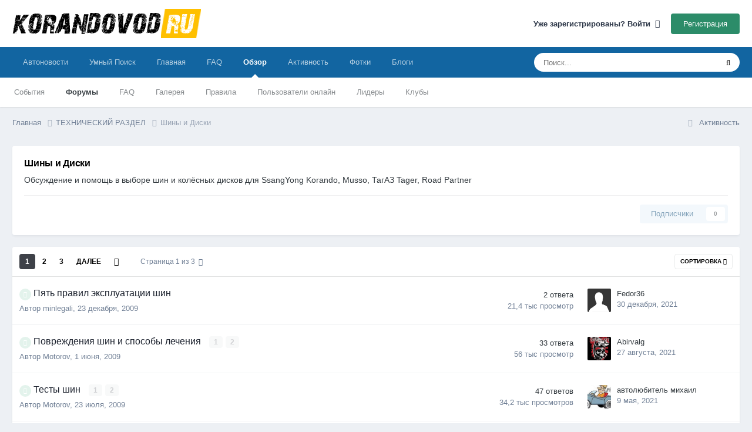

--- FILE ---
content_type: text/html;charset=UTF-8
request_url: https://korandovod.ru/forum/forum/23-%D1%88%D0%B8%D0%BD%D1%8B-%D0%B8-%D0%B4%D0%B8%D1%81%D0%BA%D0%B8/
body_size: 21484
content:
<!DOCTYPE html>
<html lang="ru-RU" dir="ltr">
	<head>
		<meta charset="utf-8">
        
		<title>Шины и Диски - Форум korandovod.ru</title>
		
		
		
		

	<meta name="viewport" content="width=device-width, initial-scale=1">


	
	
		<meta property="og:image" content="https://korandovod.ru/forum/uploads/monthly_2024_04/korandovod_open_graph-.png.a35ef805cb75dc683df3d3ff7cd02fcf.png">
	


	<meta name="twitter:card" content="summary_large_image" />




	
		
	

	
		
			
				<meta name="description" content="Не знаете какие подобрать шины и диски? этот раздел форума для Вас! Обсуждение и помощь в выборе шин и колёсных дисков для SsangYong Korando, Musso, Rexton, ТагАЗ Tager, Road Partner. Подскажем с размером, вылетом, посадочным диаметром и допустимыми размерами шин">
			
		
	

	
		
			
				<meta property="og:title" content="Шины и Диски">
			
		
	

	
		
			
				<meta property="og:description" content="Не знаете какие подобрать шины и диски? этот раздел форума для Вас! Обсуждение и помощь в выборе шин и колёсных дисков для SsangYong Korando, Musso, Rexton, ТагАЗ Tager, Road Partner. Подскажем с размером, вылетом, посадочным диаметром и допустимыми размерами шин">
			
		
	

	
		
			
				<meta property="og:url" content="https://korandovod.ru/forum/forum/23-%D1%88%D0%B8%D0%BD%D1%8B-%D0%B8-%D0%B4%D0%B8%D1%81%D0%BA%D0%B8/">
			
		
	

	
		
			
				<meta property="og:site_name" content="Авто Клуб Владельцев SsangYong Korando, ТагАЗ Tager, Musso, Road Partner">
			
		
	

	
		
			
				<meta property="og:locale" content="en_ru">
			
		
	

	
		
			
				<meta name="keywords" content="шины, диски, SsangYong, Korando, Musso, ТагАЗ, Tager, Road Partner, форум, размер, вылет, маркировка">
			
		
	


	
		<link rel="canonical" href="https://korandovod.ru/forum/forum/23-%D1%88%D0%B8%D0%BD%D1%8B-%D0%B8-%D0%B4%D0%B8%D1%81%D0%BA%D0%B8/" />
	

	
		<link rel="next" href="https://korandovod.ru/forum/forum/23-%D1%88%D0%B8%D0%BD%D1%8B-%D0%B8-%D0%B4%D0%B8%D1%81%D0%BA%D0%B8/page/2/" />
	

	
		<link rel="last" href="https://korandovod.ru/forum/forum/23-%D1%88%D0%B8%D0%BD%D1%8B-%D0%B8-%D0%B4%D0%B8%D1%81%D0%BA%D0%B8/page/3/" />
	





<link rel="manifest" href="https://korandovod.ru/forum/manifest.webmanifest/">
<meta name="msapplication-config" content="https://korandovod.ru/forum/browserconfig.xml/">
<meta name="msapplication-starturl" content="/">
<meta name="application-name" content="Форум korandovod.ru">
<meta name="apple-mobile-web-app-title" content="Форум korandovod.ru">

	<meta name="theme-color" content="#ffffff">






	

	
		
			<link rel="icon" sizes="36x36" href="https://korandovod.ru/forum/uploads/monthly_2020_11/android-chrome-36x36.png?v=1710667737">
		
	

	
		
			<link rel="icon" sizes="48x48" href="https://korandovod.ru/forum/uploads/monthly_2020_11/android-chrome-48x48.png?v=1710667737">
		
	

	
		
			<link rel="icon" sizes="72x72" href="https://korandovod.ru/forum/uploads/monthly_2020_11/android-chrome-72x72.png?v=1710667737">
		
	

	
		
			<link rel="icon" sizes="96x96" href="https://korandovod.ru/forum/uploads/monthly_2020_11/android-chrome-96x96.png?v=1710667737">
		
	

	
		
			<link rel="icon" sizes="144x144" href="https://korandovod.ru/forum/uploads/monthly_2020_11/android-chrome-144x144.png?v=1710667737">
		
	

	
		
			<link rel="icon" sizes="192x192" href="https://korandovod.ru/forum/uploads/monthly_2020_11/android-chrome-192x192.png?v=1710667737">
		
	

	
		
			<link rel="icon" sizes="256x256" href="https://korandovod.ru/forum/uploads/monthly_2020_11/android-chrome-256x256.png?v=1710667737">
		
	

	
		
			<link rel="icon" sizes="384x384" href="https://korandovod.ru/forum/uploads/monthly_2020_11/android-chrome-384x384.png?v=1710667737">
		
	

	
		
			<link rel="icon" sizes="512x512" href="https://korandovod.ru/forum/uploads/monthly_2020_11/android-chrome-512x512.png?v=1710667737">
		
	

	
		
			<meta name="msapplication-square70x70logo" content="https://korandovod.ru/forum/uploads/monthly_2020_11/msapplication-square70x70logo.png?v=1710667737"/>
		
	

	
		
			<meta name="msapplication-TileImage" content="https://korandovod.ru/forum/uploads/monthly_2020_11/msapplication-TileImage.png?v=1710667737"/>
		
	

	
		
			<meta name="msapplication-square150x150logo" content="https://korandovod.ru/forum/uploads/monthly_2020_11/msapplication-square150x150logo.png?v=1710667737"/>
		
	

	
		
			<meta name="msapplication-wide310x150logo" content="https://korandovod.ru/forum/uploads/monthly_2020_11/msapplication-wide310x150logo.png?v=1710667737"/>
		
	

	
		
			<meta name="msapplication-square310x310logo" content="https://korandovod.ru/forum/uploads/monthly_2020_11/msapplication-square310x310logo.png?v=1710667737"/>
		
	

	
		
			
				<link rel="apple-touch-icon" href="https://korandovod.ru/forum/uploads/monthly_2020_11/apple-touch-icon-57x57.png?v=1710667737">
			
		
	

	
		
			
				<link rel="apple-touch-icon" sizes="60x60" href="https://korandovod.ru/forum/uploads/monthly_2020_11/apple-touch-icon-60x60.png?v=1710667737">
			
		
	

	
		
			
				<link rel="apple-touch-icon" sizes="72x72" href="https://korandovod.ru/forum/uploads/monthly_2020_11/apple-touch-icon-72x72.png?v=1710667737">
			
		
	

	
		
			
				<link rel="apple-touch-icon" sizes="76x76" href="https://korandovod.ru/forum/uploads/monthly_2020_11/apple-touch-icon-76x76.png?v=1710667737">
			
		
	

	
		
			
				<link rel="apple-touch-icon" sizes="114x114" href="https://korandovod.ru/forum/uploads/monthly_2020_11/apple-touch-icon-114x114.png?v=1710667737">
			
		
	

	
		
			
				<link rel="apple-touch-icon" sizes="120x120" href="https://korandovod.ru/forum/uploads/monthly_2020_11/apple-touch-icon-120x120.png?v=1710667737">
			
		
	

	
		
			
				<link rel="apple-touch-icon" sizes="144x144" href="https://korandovod.ru/forum/uploads/monthly_2020_11/apple-touch-icon-144x144.png?v=1710667737">
			
		
	

	
		
			
				<link rel="apple-touch-icon" sizes="152x152" href="https://korandovod.ru/forum/uploads/monthly_2020_11/apple-touch-icon-152x152.png?v=1710667737">
			
		
	

	
		
			
				<link rel="apple-touch-icon" sizes="180x180" href="https://korandovod.ru/forum/uploads/monthly_2020_11/apple-touch-icon-180x180.png?v=1710667737">
			
		
	





<link rel="preload" href="//korandovod.ru/forum/applications/core/interface/font/fontawesome-webfont.woff2?v=4.7.0" as="font" crossorigin="anonymous">
		




	<link rel='stylesheet' href='https://korandovod.ru/forum/uploads/css_built_33/341e4a57816af3ba440d891ca87450ff_framework.css?v=4e52a1ea3c1768366485' media='all'>

	<link rel='stylesheet' href='https://korandovod.ru/forum/uploads/css_built_33/05e81b71abe4f22d6eb8d1a929494829_responsive.css?v=4e52a1ea3c1768366485' media='all'>

	<link rel='stylesheet' href='https://korandovod.ru/forum/uploads/css_built_33/20446cf2d164adcc029377cb04d43d17_flags.css?v=4e52a1ea3c1768366485' media='all'>

	<link rel='stylesheet' href='https://korandovod.ru/forum/uploads/css_built_33/90eb5adf50a8c640f633d47fd7eb1778_core.css?v=4e52a1ea3c1768366485' media='all'>

	<link rel='stylesheet' href='https://korandovod.ru/forum/uploads/css_built_33/5a0da001ccc2200dc5625c3f3934497d_core_responsive.css?v=4e52a1ea3c1768366485' media='all'>

	<link rel='stylesheet' href='https://korandovod.ru/forum/uploads/css_built_33/62e269ced0fdab7e30e026f1d30ae516_forums.css?v=4e52a1ea3c1768366485' media='all'>

	<link rel='stylesheet' href='https://korandovod.ru/forum/uploads/css_built_33/76e62c573090645fb99a15a363d8620e_forums_responsive.css?v=4e52a1ea3c1768366485' media='all'>





<link rel='stylesheet' href='https://korandovod.ru/forum/uploads/css_built_33/258adbb6e4f3e83cd3b355f84e3fa002_custom.css?v=4e52a1ea3c1768366485' media='all'>




		
		

	
	<link rel='shortcut icon' href='https://korandovod.ru/forum/uploads/monthly_2024_04/korandovod_2_365_345.png' type="image/png">

	</head>
	<body class='ipsApp ipsApp_front ipsJS_none ipsClearfix' data-controller='core.front.core.app' data-message="" data-pageApp='forums' data-pageLocation='front' data-pageModule='forums' data-pageController='forums' data-pageID='23'  >
		
   <!-- Yandex.RTB -->
<script>window.yaContextCb=window.yaContextCb||[]</script>
<script src="https://yandex.ru/ads/system/context.js" async></script>
        

        

		<a href='#ipsLayout_mainArea' class='ipsHide' title='Перейти к основному содержанию на этой странице' accesskey='m'>Перейти к содержанию</a>
		





		<div id='ipsLayout_header' class='ipsClearfix'>
			<header>
				<div class='ipsLayout_container'>
					


<a href='https://korandovod.ru/forum/' id='elLogo' accesskey='1'><img src="https://korandovod.ru/forum/uploads/monthly_2024_03/logokorandovod-3.png.844e587d175edc76d6517aa004910c1e.png" alt='Форум korandovod.ru'></a>

					
						

	<ul id='elUserNav' class='ipsList_inline cSignedOut ipsResponsive_showDesktop'>
		
        
		
        
        
            
            <li id='elSignInLink'>
                <a href='https://korandovod.ru/forum/login/' data-ipsMenu-closeOnClick="false" data-ipsMenu id='elUserSignIn'>
                    Уже зарегистрированы? Войти &nbsp;<i class='fa fa-caret-down'></i>
                </a>
                
<div id='elUserSignIn_menu' class='ipsMenu ipsMenu_auto ipsHide'>
	<form accept-charset='utf-8' method='post' action='https://korandovod.ru/forum/login/'>
		<input type="hidden" name="csrfKey" value="2143b9a9499213e3112b4571ab6c7c6f">
		<input type="hidden" name="ref" value="aHR0cHM6Ly9rb3JhbmRvdm9kLnJ1L2ZvcnVtL2ZvcnVtLzIzLSVEMSU4OCVEMCVCOCVEMCVCRCVEMSU4Qi0lRDAlQjgtJUQwJUI0JUQwJUI4JUQxJTgxJUQwJUJBJUQwJUI4Lw==">
		<div data-role="loginForm">
			
			
			
				
<div class="ipsPad ipsForm ipsForm_vertical">
	<h4 class="ipsType_sectionHead">Войти</h4>
	<br><br>
	<ul class='ipsList_reset'>
		<li class="ipsFieldRow ipsFieldRow_noLabel ipsFieldRow_fullWidth">
			
			
				<input type="text" placeholder="Отображаемое имя или email адрес" name="auth" autocomplete="email">
			
		</li>
		<li class="ipsFieldRow ipsFieldRow_noLabel ipsFieldRow_fullWidth">
			<input type="password" placeholder="Пароль" name="password" autocomplete="current-password">
		</li>
		<li class="ipsFieldRow ipsFieldRow_checkbox ipsClearfix">
			<span class="ipsCustomInput">
				<input type="checkbox" name="remember_me" id="remember_me_checkbox" value="1" checked aria-checked="true">
				<span></span>
			</span>
			<div class="ipsFieldRow_content">
				<label class="ipsFieldRow_label" for="remember_me_checkbox">Запомнить</label>
				<span class="ipsFieldRow_desc">Не рекомендуется для компьютеров с общим доступом</span>
			</div>
		</li>
		<li class="ipsFieldRow ipsFieldRow_fullWidth">
			<button type="submit" name="_processLogin" value="usernamepassword" class="ipsButton ipsButton_primary ipsButton_small" id="elSignIn_submit">Войти</button>
			
				<p class="ipsType_right ipsType_small">
					
						<a href='https://korandovod.ru/forum/lostpassword/' data-ipsDialog data-ipsDialog-title='Забыли пароль?'>
					
					Забыли пароль?</a>
				</p>
			
		</li>
	</ul>
</div>
			
		</div>
	</form>
</div>
            </li>
            
        
		
			<li>
				
					<a href='https://korandovod.ru/forum/register/'  id='elRegisterButton' class='ipsButton ipsButton_normal ipsButton_primary'>Регистрация</a>
				
			</li>
		
	</ul>

						
<ul class='ipsMobileHamburger ipsList_reset ipsResponsive_hideDesktop'>
	<li data-ipsDrawer data-ipsDrawer-drawerElem='#elMobileDrawer'>
		<a href='#'>
			
			
				
			
			
			
			<i class='fa fa-navicon'></i>
		</a>
	</li>
</ul>
					
				</div>
			</header>
			

	<nav data-controller='core.front.core.navBar' class=' ipsResponsive_showDesktop'>
		<div class='ipsNavBar_primary ipsLayout_container '>
			<ul data-role="primaryNavBar" class='ipsClearfix'>
				


	
		
		
		<li  id='elNavSecondary_30' data-role="navBarItem" data-navApp="core" data-navExt="CustomItem">
			
			
				<a href="https://korandovod.ru/category/avtonovosti/"  data-navItem-id="30" >
					Автоновости <span class='ipsNavBar_active__identifier'></span>
				</a>
			
			
		</li>
	
	

	
		
		
		<li  id='elNavSecondary_29' data-role="navBarItem" data-navApp="core" data-navExt="CustomItem">
			
			
				<a href="https://korandovod.ru/search/"  data-navItem-id="29" >
					Умный Поиск<span class='ipsNavBar_active__identifier'></span>
				</a>
			
			
		</li>
	
	

	
		
		
		<li  id='elNavSecondary_17' data-role="navBarItem" data-navApp="core" data-navExt="CustomItem">
			
			
				<a href="https://korandovod.ru/"  data-navItem-id="17" >
					Главная<span class='ipsNavBar_active__identifier'></span>
				</a>
			
			
		</li>
	
	

	
		
		
		<li  id='elNavSecondary_24' data-role="navBarItem" data-navApp="core" data-navExt="CustomItem">
			
			
				<a href="https://korandovod.ru/forum/topic/35221-faq-korando-musso-tager-road-partner/"  data-navItem-id="24" >
					FAQ<span class='ipsNavBar_active__identifier'></span>
				</a>
			
			
		</li>
	
	

	
	

	
		
		
			
		
		<li class='ipsNavBar_active' data-active id='elNavSecondary_1' data-role="navBarItem" data-navApp="core" data-navExt="CustomItem">
			
			
				<a href="https://korandovod.ru/forum/"  data-navItem-id="1" data-navDefault>
					Обзор<span class='ipsNavBar_active__identifier'></span>
				</a>
			
			
				<ul class='ipsNavBar_secondary ' data-role='secondaryNavBar'>
					


	
		
		
		<li  id='elNavSecondary_8' data-role="navBarItem" data-navApp="calendar" data-navExt="Calendar">
			
			
				<a href="https://korandovod.ru/forum/events/"  data-navItem-id="8" >
					События<span class='ipsNavBar_active__identifier'></span>
				</a>
			
			
		</li>
	
	

	
		
		
			
		
		<li class='ipsNavBar_active' data-active id='elNavSecondary_9' data-role="navBarItem" data-navApp="forums" data-navExt="Forums">
			
			
				<a href="https://korandovod.ru/forum/"  data-navItem-id="9" data-navDefault>
					Форумы<span class='ipsNavBar_active__identifier'></span>
				</a>
			
			
		</li>
	
	

	
		
		
		<li  id='elNavSecondary_23' data-role="navBarItem" data-navApp="core" data-navExt="CustomItem">
			
			
				<a href="https://korandovod.ru/forum/topic/35221-faq-korando-musso-tager-road-partner/"  data-navItem-id="23" >
					FAQ<span class='ipsNavBar_active__identifier'></span>
				</a>
			
			
		</li>
	
	

	
		
		
		<li  id='elNavSecondary_10' data-role="navBarItem" data-navApp="gallery" data-navExt="Gallery">
			
			
				<a href="https://korandovod.ru/forum/gallery/"  data-navItem-id="10" >
					Галерея<span class='ipsNavBar_active__identifier'></span>
				</a>
			
			
		</li>
	
	

	
		
		
		<li  id='elNavSecondary_11' data-role="navBarItem" data-navApp="core" data-navExt="Guidelines">
			
			
				<a href="https://korandovod.ru/forum/topic/11-%D0%BF%D1%80%D0%B0%D0%B2%D0%B8%D0%BB%D0%B0-%D1%84%D0%BE%D1%80%D1%83%D0%BC%D0%B0-korandovodru/"  data-navItem-id="11" >
					Правила<span class='ipsNavBar_active__identifier'></span>
				</a>
			
			
		</li>
	
	

	
		
		
		<li  id='elNavSecondary_13' data-role="navBarItem" data-navApp="core" data-navExt="OnlineUsers">
			
			
				<a href="https://korandovod.ru/forum/online/"  data-navItem-id="13" >
					Пользователи онлайн<span class='ipsNavBar_active__identifier'></span>
				</a>
			
			
		</li>
	
	

	
		
		
		<li  id='elNavSecondary_14' data-role="navBarItem" data-navApp="core" data-navExt="Leaderboard">
			
			
				<a href="https://korandovod.ru/forum/leaderboard/"  data-navItem-id="14" >
					Лидеры<span class='ipsNavBar_active__identifier'></span>
				</a>
			
			
		</li>
	
	

	
		
		
		<li  id='elNavSecondary_22' data-role="navBarItem" data-navApp="core" data-navExt="Clubs">
			
			
				<a href="https://korandovod.ru/forum/clubs/"  data-navItem-id="22" >
					Клубы<span class='ipsNavBar_active__identifier'></span>
				</a>
			
			
		</li>
	
	

					<li class='ipsHide' id='elNavigationMore_1' data-role='navMore'>
						<a href='#' data-ipsMenu data-ipsMenu-appendTo='#elNavigationMore_1' id='elNavigationMore_1_dropdown'>Больше <i class='fa fa-caret-down'></i></a>
						<ul class='ipsHide ipsMenu ipsMenu_auto' id='elNavigationMore_1_dropdown_menu' data-role='moreDropdown'></ul>
					</li>
				</ul>
			
		</li>
	
	

	
		
		
		<li  id='elNavSecondary_2' data-role="navBarItem" data-navApp="core" data-navExt="CustomItem">
			
			
				<a href="https://korandovod.ru/forum/discover/"  data-navItem-id="2" >
					Активность<span class='ipsNavBar_active__identifier'></span>
				</a>
			
			
				<ul class='ipsNavBar_secondary ipsHide' data-role='secondaryNavBar'>
					


	
	

	
		
		
		<li  id='elNavSecondary_3' data-role="navBarItem" data-navApp="core" data-navExt="AllActivity">
			
			
				<a href="https://korandovod.ru/forum/discover/"  data-navItem-id="3" >
					Активность<span class='ipsNavBar_active__identifier'></span>
				</a>
			
			
		</li>
	
	

	
	

	
	

	
		
		
		<li  id='elNavSecondary_7' data-role="navBarItem" data-navApp="core" data-navExt="Search">
			
			
				<a href="https://korandovod.ru/forum/search/"  data-navItem-id="7" >
					Поиск<span class='ipsNavBar_active__identifier'></span>
				</a>
			
			
		</li>
	
	

					<li class='ipsHide' id='elNavigationMore_2' data-role='navMore'>
						<a href='#' data-ipsMenu data-ipsMenu-appendTo='#elNavigationMore_2' id='elNavigationMore_2_dropdown'>Больше <i class='fa fa-caret-down'></i></a>
						<ul class='ipsHide ipsMenu ipsMenu_auto' id='elNavigationMore_2_dropdown_menu' data-role='moreDropdown'></ul>
					</li>
				</ul>
			
		</li>
	
	

	
		
		
		<li  id='elNavSecondary_5' data-role="navBarItem" data-navApp="core" data-navExt="CustomItem">
			
			
				<a href="https://korandovod.ru/forum/gallery/"  data-navItem-id="5" >
					Фотки<span class='ipsNavBar_active__identifier'></span>
				</a>
			
			
		</li>
	
	

	
	

	
		
		
		<li  id='elNavSecondary_27' data-role="navBarItem" data-navApp="blog" data-navExt="Blogs">
			
			
				<a href="https://korandovod.ru/forum/blogs/"  data-navItem-id="27" >
					Блоги<span class='ipsNavBar_active__identifier'></span>
				</a>
			
			
		</li>
	
	

				<li class='ipsHide' id='elNavigationMore' data-role='navMore'>
					<a href='#' data-ipsMenu data-ipsMenu-appendTo='#elNavigationMore' id='elNavigationMore_dropdown'>Больше</a>
					<ul class='ipsNavBar_secondary ipsHide' data-role='secondaryNavBar'>
						<li class='ipsHide' id='elNavigationMore_more' data-role='navMore'>
							<a href='#' data-ipsMenu data-ipsMenu-appendTo='#elNavigationMore_more' id='elNavigationMore_more_dropdown'>Больше <i class='fa fa-caret-down'></i></a>
							<ul class='ipsHide ipsMenu ipsMenu_auto' id='elNavigationMore_more_dropdown_menu' data-role='moreDropdown'></ul>
						</li>
					</ul>
				</li>
			</ul>
			

	<div id="elSearchWrapper">
		<div id='elSearch' data-controller="core.front.core.quickSearch">
			<form accept-charset='utf-8' action='//korandovod.ru/forum/search/?do=quicksearch' method='post'>
                <input type='search' id='elSearchField' placeholder='Поиск...' name='q' autocomplete='off' aria-label='Поиск'>
                <details class='cSearchFilter'>
                    <summary class='cSearchFilter__text'></summary>
                    <ul class='cSearchFilter__menu'>
                        
                        <li><label><input type="radio" name="type" value="all" ><span class='cSearchFilter__menuText'>Везде</span></label></li>
                        
                            
                                <li><label><input type="radio" name="type" value='contextual_{&quot;type&quot;:&quot;forums_topic&quot;,&quot;nodes&quot;:23}' checked><span class='cSearchFilter__menuText'>Этот форум</span></label></li>
                            
                        
                        
                            <li><label><input type="radio" name="type" value="core_statuses_status"><span class='cSearchFilter__menuText'>Обновления статусов</span></label></li>
                        
                            <li><label><input type="radio" name="type" value="calendar_event"><span class='cSearchFilter__menuText'>События</span></label></li>
                        
                            <li><label><input type="radio" name="type" value="forums_topic"><span class='cSearchFilter__menuText'>Темы</span></label></li>
                        
                            <li><label><input type="radio" name="type" value="gallery_image"><span class='cSearchFilter__menuText'>Изображения</span></label></li>
                        
                            <li><label><input type="radio" name="type" value="gallery_album_item"><span class='cSearchFilter__menuText'>Альбомы</span></label></li>
                        
                            <li><label><input type="radio" name="type" value="blog_entry"><span class='cSearchFilter__menuText'>Записи блога</span></label></li>
                        
                            <li><label><input type="radio" name="type" value="core_members"><span class='cSearchFilter__menuText'>Пользователи</span></label></li>
                        
                    </ul>
                </details>
				<button class='cSearchSubmit' type="submit" aria-label='Поиск'><i class="fa fa-search"></i></button>
			</form>
		</div>
	</div>

		</div>
	</nav>

			
<ul id='elMobileNav' class='ipsResponsive_hideDesktop' data-controller='core.front.core.mobileNav'>
	
		
			
			
				
					<li id='elMobileBreadcrumb'>
						<a href='https://korandovod.ru/forum/forum/25-%D1%82%D0%B5%D1%85%D0%BD%D0%B8%D1%87%D0%B5%D1%81%D0%BA%D0%B8%D0%B9-%D1%80%D0%B0%D0%B7%D0%B4%D0%B5%D0%BB/'>
							<span>ТЕХНИЧЕСКИЙ РАЗДЕЛ</span>
						</a>
					</li>
				
				
			
				
				
			
		
	
	
	
	<li >
		<a data-action="defaultStream" href='https://korandovod.ru/forum/discover/'><i class="fa fa-newspaper-o" aria-hidden="true"></i></a>
	</li>

	

	
		<li class='ipsJS_show'>
			<a href='https://korandovod.ru/forum/search/'><i class='fa fa-search'></i></a>
		</li>
	
</ul>
		</div>
		<main id='ipsLayout_body' class='ipsLayout_container'>
			<div id='ipsLayout_contentArea'>
              
				<div id='ipsLayout_contentWrapper'>
					
<nav class='ipsBreadcrumb ipsBreadcrumb_top ipsFaded_withHover'>
	

	<ul class='ipsList_inline ipsPos_right'>
		
		<li >
			<a data-action="defaultStream" class='ipsType_light '  href='https://korandovod.ru/forum/discover/'><i class="fa fa-newspaper-o" aria-hidden="true"></i> <span>Активность</span></a>
		</li>
		
	</ul>

	<ul data-role="breadcrumbList">
		<li>
			<a title="Главная" href='https://korandovod.ru/forum/'>
				<span>Главная <i class='fa fa-angle-right'></i></span>
			</a>
		</li>
		
		
			<li>
				
					<a href='https://korandovod.ru/forum/forum/25-%D1%82%D0%B5%D1%85%D0%BD%D0%B8%D1%87%D0%B5%D1%81%D0%BA%D0%B8%D0%B9-%D1%80%D0%B0%D0%B7%D0%B4%D0%B5%D0%BB/'>
						<span>ТЕХНИЧЕСКИЙ РАЗДЕЛ <i class='fa fa-angle-right' aria-hidden="true"></i></span>
					</a>
				
			</li>
		
			<li>
				
					Шины и Диски
				
			</li>
		
	</ul>
</nav>
<!--Sidebar
					
-->

<!--банер вверху только на главной -->


                  
					<div id='ipsLayout_mainArea'>
						
						
						
						

	




						




	
	<div class="ipsPageHeader  ipsBox ipsResponsive_pull ipsPadding ipsClearfix" >
		<header>
			
			<h1 class="ipsType_pageTitle">Шины и Диски</h1>
			
				



<div class='ipsType_richText ipsType_normal' data-controller='core.front.core.lightboxedImages' >
<p>
	Обсуждение и помощь в выборе шин и колёсных дисков для SsangYong Korando, Musso, ТагАЗ Tager, Road Partner
</p>
</div>

			
			
			
				<hr class='ipsHr ipsResponsive_hidePhone' />
				<div class='ipsClearfix ipsResponsive_hidePhone'>
					<div class='ipsPos_right'>
                        
                        

<div data-followApp='forums' data-followArea='forum' data-followID='23' data-controller='core.front.core.followButton'>
	

	<a href='https://korandovod.ru/forum/login/' rel="nofollow" class="ipsFollow ipsPos_middle ipsButton ipsButton_light ipsButton_verySmall ipsButton_disabled" data-role="followButton" data-ipsTooltip title='Авторизация'>
		<span>Подписчики</span>
		<span class='ipsCommentCount'>0</span>
	</a>

</div>
                    </div>
				</div>
			
		</header>
	</div>
	
	

<div data-controller='forums.front.forum.forumPage'>
	<ul class="ipsToolList ipsToolList_horizontal ipsSpacer_both">
		






	</ul>
	
<div class='ipsBox ipsResponsive_pull' data-baseurl='https://korandovod.ru/forum/forum/23-%D1%88%D0%B8%D0%BD%D1%8B-%D0%B8-%D0%B4%D0%B8%D1%81%D0%BA%D0%B8/' data-resort='listResort' data-tableID='topics'  data-controller='core.global.core.table'>
	
		<h2 class='ipsType_sectionTitle ipsHide ipsType_medium ipsType_reset ipsClear'>В форуме 79 тем</h2>
	

	
	<div class="ipsButtonBar ipsPad_half ipsClearfix ipsClear">
		

		<ul class="ipsButtonRow ipsPos_right ipsClearfix">
			
				<li>
					<a href="#elSortByMenu_menu" id="elSortByMenu_56c74358913437634eb2d1d85dadbf3e" data-role='sortButton' data-ipsMenu data-ipsMenu-activeClass="ipsButtonRow_active" data-ipsMenu-selectable="radio">Сортировка <i class="fa fa-caret-down"></i></a>
					<ul class="ipsMenu ipsMenu_auto ipsMenu_withStem ipsMenu_selectable ipsHide" id="elSortByMenu_56c74358913437634eb2d1d85dadbf3e_menu">
						
						
							<li class="ipsMenu_item ipsMenu_itemChecked" data-ipsMenuValue="last_post" data-sortDirection='desc'><a href="https://korandovod.ru/forum/forum/23-%D1%88%D0%B8%D0%BD%D1%8B-%D0%B8-%D0%B4%D0%B8%D1%81%D0%BA%D0%B8/?sortby=last_post&amp;sortdirection=desc" rel="nofollow">Последние обновления</a></li>
						
							<li class="ipsMenu_item " data-ipsMenuValue="title" data-sortDirection='asc'><a href="https://korandovod.ru/forum/forum/23-%D1%88%D0%B8%D0%BD%D1%8B-%D0%B8-%D0%B4%D0%B8%D1%81%D0%BA%D0%B8/?sortby=title&amp;sortdirection=asc" rel="nofollow">Заголовок</a></li>
						
							<li class="ipsMenu_item " data-ipsMenuValue="start_date" data-sortDirection='desc'><a href="https://korandovod.ru/forum/forum/23-%D1%88%D0%B8%D0%BD%D1%8B-%D0%B8-%D0%B4%D0%B8%D1%81%D0%BA%D0%B8/?sortby=start_date&amp;sortdirection=desc" rel="nofollow">Дата начала</a></li>
						
							<li class="ipsMenu_item " data-ipsMenuValue="views" data-sortDirection='desc'><a href="https://korandovod.ru/forum/forum/23-%D1%88%D0%B8%D0%BD%D1%8B-%D0%B8-%D0%B4%D0%B8%D1%81%D0%BA%D0%B8/?sortby=views&amp;sortdirection=desc" rel="nofollow">Самые просматриваемые</a></li>
						
							<li class="ipsMenu_item " data-ipsMenuValue="posts" data-sortDirection='desc'><a href="https://korandovod.ru/forum/forum/23-%D1%88%D0%B8%D0%BD%D1%8B-%D0%B8-%D0%B4%D0%B8%D1%81%D0%BA%D0%B8/?sortby=posts&amp;sortdirection=desc" rel="nofollow">Больше ответов</a></li>
						
						
							<li class="ipsMenu_item " data-noSelect="true">
								<a href='https://korandovod.ru/forum/forum/23-%D1%88%D0%B8%D0%BD%D1%8B-%D0%B8-%D0%B4%D0%B8%D1%81%D0%BA%D0%B8/?advancedSearchForm=1&amp;sortby=forums_topics.last_post&amp;sortdirection=DESC' rel="nofollow" data-ipsDialog data-ipsDialog-title='Своя сортировка'>Кастом</a>
							</li>
						
					</ul>
				</li>
			
				
		</ul>
		


		<div data-role="tablePagination" >
			


	
	<ul class='ipsPagination' id='elPagination_1374de468d5b2c959f1339a1dd4a079e_468160321' data-ipsPagination-seoPagination='true' data-pages='3' >
		
			
				<li class='ipsPagination_first ipsPagination_inactive'><a href='https://korandovod.ru/forum/forum/23-%D1%88%D0%B8%D0%BD%D1%8B-%D0%B8-%D0%B4%D0%B8%D1%81%D0%BA%D0%B8/' rel="first" data-page='1' data-ipsTooltip title='Первая страница'><i class='fa fa-angle-double-left'></i></a></li>
				<li class='ipsPagination_prev ipsPagination_inactive'><a href='https://korandovod.ru/forum/forum/23-%D1%88%D0%B8%D0%BD%D1%8B-%D0%B8-%D0%B4%D0%B8%D1%81%D0%BA%D0%B8/' rel="prev" data-page='0' data-ipsTooltip title='Предыдущая страница'>Назад</a></li>
			
			<li class='ipsPagination_page ipsPagination_active'><a href='https://korandovod.ru/forum/forum/23-%D1%88%D0%B8%D0%BD%D1%8B-%D0%B8-%D0%B4%D0%B8%D1%81%D0%BA%D0%B8/' data-page='1'>1</a></li>
			
				
					<li class='ipsPagination_page'><a href='https://korandovod.ru/forum/forum/23-%D1%88%D0%B8%D0%BD%D1%8B-%D0%B8-%D0%B4%D0%B8%D1%81%D0%BA%D0%B8/page/2/' data-page='2'>2</a></li>
				
					<li class='ipsPagination_page'><a href='https://korandovod.ru/forum/forum/23-%D1%88%D0%B8%D0%BD%D1%8B-%D0%B8-%D0%B4%D0%B8%D1%81%D0%BA%D0%B8/page/3/' data-page='3'>3</a></li>
				
				<li class='ipsPagination_next'><a href='https://korandovod.ru/forum/forum/23-%D1%88%D0%B8%D0%BD%D1%8B-%D0%B8-%D0%B4%D0%B8%D1%81%D0%BA%D0%B8/page/2/' rel="next" data-page='2' data-ipsTooltip title='Следующая страница'>Далее</a></li>
				<li class='ipsPagination_last'><a href='https://korandovod.ru/forum/forum/23-%D1%88%D0%B8%D0%BD%D1%8B-%D0%B8-%D0%B4%D0%B8%D1%81%D0%BA%D0%B8/page/3/' rel="last" data-page='3' data-ipsTooltip title='Последняя страница'><i class='fa fa-angle-double-right'></i></a></li>
			
			
				<li class='ipsPagination_pageJump'>
					<a href='#' data-ipsMenu data-ipsMenu-closeOnClick='false' data-ipsMenu-appendTo='#elPagination_1374de468d5b2c959f1339a1dd4a079e_468160321' id='elPagination_1374de468d5b2c959f1339a1dd4a079e_468160321_jump'>Страница 1 из 3 &nbsp;<i class='fa fa-caret-down'></i></a>
					<div class='ipsMenu ipsMenu_narrow ipsPadding ipsHide' id='elPagination_1374de468d5b2c959f1339a1dd4a079e_468160321_jump_menu'>
						<form accept-charset='utf-8' method='post' action='https://korandovod.ru/forum/forum/23-%D1%88%D0%B8%D0%BD%D1%8B-%D0%B8-%D0%B4%D0%B8%D1%81%D0%BA%D0%B8/' data-role="pageJump" data-baseUrl='#'>
							<ul class='ipsForm ipsForm_horizontal'>
								<li class='ipsFieldRow'>
									<input type='number' min='1' max='3' placeholder='Номер страницы' class='ipsField_fullWidth' name='page'>
								</li>
								<li class='ipsFieldRow ipsFieldRow_fullWidth'>
									<input type='submit' class='ipsButton_fullWidth ipsButton ipsButton_verySmall ipsButton_primary' value='Поехали'>
								</li>
							</ul>
						</form>
					</div>
				</li>
			
		
	</ul>

		</div>
	</div>
	
	
		
			<ol class='ipsClear ipsDataList cForumTopicTable  cTopicList ' id='elTable_56c74358913437634eb2d1d85dadbf3e' data-role="tableRows">
				


	
	

	
	

	
	

	
	

	
	

	
	

	
	

	
	

	
	

	
	

	
	

	
	

	
	

	
	

	
	

	
	

	
	

	
	

	
	

	
	

	
	

	
	

	
	

	
	

	
	

	
	

	
	

	
	

	
	

	
	

	
	

	
	

	
	

	
	

	
	


	
	
		
		
		
		
			<li class="ipsDataItem ipsDataItem_responsivePhoto     " data-rowID='4893' data-location='' data-controller='forums.front.forum.topicRow'>
				
				<div class='ipsDataItem_main'>
					
					<h4 class='ipsDataItem_title ipsContained_container'>
						
						
						
						

						
						
						
                            
                            							
							
								<span><span class="ipsBadge ipsBadge_icon ipsBadge_small ipsBadge_positive" data-ipsTooltip title='Закреплено'><i class='fa fa-thumb-tack'></i></span></span>
							
							
						
										
												

						<span class='ipsType_break ipsContained'>
							<a href='https://korandovod.ru/forum/topic/4893-%D0%BF%D1%8F%D1%82%D1%8C-%D0%BF%D1%80%D0%B0%D0%B2%D0%B8%D0%BB-%D1%8D%D0%BA%D1%81%D0%BF%D0%BB%D1%83%D0%B0%D1%82%D0%B0%D1%86%D0%B8%D0%B8-%D1%88%D0%B8%D0%BD/' class='' title='Пять правил эксплуатации шин '  data-ipsHover data-ipsHover-target='https://korandovod.ru/forum/topic/4893-%D0%BF%D1%8F%D1%82%D1%8C-%D0%BF%D1%80%D0%B0%D0%B2%D0%B8%D0%BB-%D1%8D%D0%BA%D1%81%D0%BF%D0%BB%D1%83%D0%B0%D1%82%D0%B0%D1%86%D0%B8%D0%B8-%D1%88%D0%B8%D0%BD/?preview=1' data-ipsHover-timeout='1.5'>
								<span>
									Пять правил эксплуатации шин
								</span>
							</a>
						</span>
						
					</h4>
					<span data-role="activeUsers"></span>
					<div class='ipsDataItem_meta ipsType_reset ipsType_light ipsType_blendLinks'>
						<span>
							Автор 


<a href='https://korandovod.ru/forum/profile/22-minlegali/' rel="nofollow" data-ipsHover data-ipsHover-width='370' data-ipsHover-target='https://korandovod.ru/forum/profile/22-minlegali/?do=hovercard&amp;referrer=https%253A%252F%252Fkorandovod.ru%252Fforum%252Fforum%252F23-%2525D1%252588%2525D0%2525B8%2525D0%2525BD%2525D1%25258B-%2525D0%2525B8-%2525D0%2525B4%2525D0%2525B8%2525D1%252581%2525D0%2525BA%2525D0%2525B8%252F' title="Перейти в профиль minlegali" class="ipsType_break">minlegali</a>, 
						</span><time datetime='2009-12-23T09:33:40Z' title='23.12.2009 09:33' data-short='16 г'>23 декабря, 2009</time>
						
						
					</div>
				</div>
				<ul class='ipsDataItem_stats'>
					
					
						<li  data-statType='forums_comments'>
						    
							<span class='ipsDataItem_stats_number'>2</span>
							<span class='ipsDataItem_stats_type'> ответа</span>
						    
							
						</li>
					
						<li class='ipsType_light' data-statType='num_views'>
						    
							<span class='ipsDataItem_stats_number'>21,4 тыс</span>
							<span class='ipsDataItem_stats_type'> просмотр</span>
						    
							
						</li>
					
				</ul>
				<ul class='ipsDataItem_lastPoster ipsDataItem_withPhoto ipsType_blendLinks'>
					<li>
						
							


	<a href="https://korandovod.ru/forum/profile/22283-fedor36/" rel="nofollow" data-ipsHover data-ipsHover-width="370" data-ipsHover-target="https://korandovod.ru/forum/profile/22283-fedor36/?do=hovercard" class="ipsUserPhoto ipsUserPhoto_tiny" title="Перейти в профиль Fedor36">
		<img src='https://korandovod.ru/forum/uploads/set_resources_33/84c1e40ea0e759e3f1505eb1788ddf3c_default_photo.png' alt='Fedor36' loading="lazy">
	</a>

						
					</li>
					<li>
						
							
								


<a href='https://korandovod.ru/forum/profile/22283-fedor36/' rel="nofollow" data-ipsHover data-ipsHover-width='370' data-ipsHover-target='https://korandovod.ru/forum/profile/22283-fedor36/?do=hovercard&amp;referrer=https%253A%252F%252Fkorandovod.ru%252Fforum%252Fforum%252F23-%2525D1%252588%2525D0%2525B8%2525D0%2525BD%2525D1%25258B-%2525D0%2525B8-%2525D0%2525B4%2525D0%2525B8%2525D1%252581%2525D0%2525BA%2525D0%2525B8%252F' title="Перейти в профиль Fedor36" class="ipsType_break">Fedor36</a>
							
						
					</li>
					<li class="ipsType_light">
						
							<time datetime='2021-12-30T06:42:05Z' title='30.12.2021 06:42' data-short='4 г'>30 декабря, 2021</time>
						
					</li>
				</ul>
				
			</li>
		
	
		
		
		
		
			<li class="ipsDataItem ipsDataItem_responsivePhoto     " data-rowID='3081' data-location='' data-controller='forums.front.forum.topicRow'>
				
				<div class='ipsDataItem_main'>
					
					<h4 class='ipsDataItem_title ipsContained_container'>
						
						
						
						

						
						
						
                            
                            							
							
								<span><span class="ipsBadge ipsBadge_icon ipsBadge_small ipsBadge_positive" data-ipsTooltip title='Закреплено'><i class='fa fa-thumb-tack'></i></span></span>
							
							
						
										
												

						<span class='ipsType_break ipsContained'>
							<a href='https://korandovod.ru/forum/topic/3081-%D0%BF%D0%BE%D0%B2%D1%80%D0%B5%D0%B6%D0%B4%D0%B5%D0%BD%D0%B8%D1%8F-%D1%88%D0%B8%D0%BD-%D0%B8-%D1%81%D0%BF%D0%BE%D1%81%D0%BE%D0%B1%D1%8B-%D0%BB%D0%B5%D1%87%D0%B5%D0%BD%D0%B8%D1%8F/' class='' title='Повреждения шин и способы лечения '  data-ipsHover data-ipsHover-target='https://korandovod.ru/forum/topic/3081-%D0%BF%D0%BE%D0%B2%D1%80%D0%B5%D0%B6%D0%B4%D0%B5%D0%BD%D0%B8%D1%8F-%D1%88%D0%B8%D0%BD-%D0%B8-%D1%81%D0%BF%D0%BE%D1%81%D0%BE%D0%B1%D1%8B-%D0%BB%D0%B5%D1%87%D0%B5%D0%BD%D0%B8%D1%8F/?preview=1' data-ipsHover-timeout='1.5'>
								<span>
									Повреждения шин и способы лечения
								</span>
							</a>
						</span>
						
							

	<span class='ipsPagination ipsPagination_mini' id='elPagination_adb1ceea05825ee557fa1e37c6e68e2c'>
		
			<span class='ipsPagination_page'><a href='https://korandovod.ru/forum/topic/3081-%D0%BF%D0%BE%D0%B2%D1%80%D0%B5%D0%B6%D0%B4%D0%B5%D0%BD%D0%B8%D1%8F-%D1%88%D0%B8%D0%BD-%D0%B8-%D1%81%D0%BF%D0%BE%D1%81%D0%BE%D0%B1%D1%8B-%D0%BB%D0%B5%D1%87%D0%B5%D0%BD%D0%B8%D1%8F/#comments' data-ipsTooltip title='Перейти на страницу 1'>1</a></span>
		
			<span class='ipsPagination_page'><a href='https://korandovod.ru/forum/topic/3081-%D0%BF%D0%BE%D0%B2%D1%80%D0%B5%D0%B6%D0%B4%D0%B5%D0%BD%D0%B8%D1%8F-%D1%88%D0%B8%D0%BD-%D0%B8-%D1%81%D0%BF%D0%BE%D1%81%D0%BE%D0%B1%D1%8B-%D0%BB%D0%B5%D1%87%D0%B5%D0%BD%D0%B8%D1%8F/page/2/#comments' data-ipsTooltip title='Перейти на страницу 2'>2</a></span>
		
		
	</span>

						
					</h4>
					<span data-role="activeUsers"></span>
					<div class='ipsDataItem_meta ipsType_reset ipsType_light ipsType_blendLinks'>
						<span>
							Автор 


<a href='https://korandovod.ru/forum/profile/2058-motorov/' rel="nofollow" data-ipsHover data-ipsHover-width='370' data-ipsHover-target='https://korandovod.ru/forum/profile/2058-motorov/?do=hovercard&amp;referrer=https%253A%252F%252Fkorandovod.ru%252Fforum%252Fforum%252F23-%2525D1%252588%2525D0%2525B8%2525D0%2525BD%2525D1%25258B-%2525D0%2525B8-%2525D0%2525B4%2525D0%2525B8%2525D1%252581%2525D0%2525BA%2525D0%2525B8%252F' title="Перейти в профиль Motorov" class="ipsType_break">Motorov</a>, 
						</span><time datetime='2009-06-01T21:02:28Z' title='01.06.2009 21:02' data-short='16 г'>1 июня, 2009</time>
						
						
					</div>
				</div>
				<ul class='ipsDataItem_stats'>
					
					
						<li  data-statType='forums_comments'>
						    
							<span class='ipsDataItem_stats_number'>33</span>
							<span class='ipsDataItem_stats_type'> ответа</span>
						    
							
						</li>
					
						<li class='ipsType_light' data-statType='num_views'>
						    
							<span class='ipsDataItem_stats_number'>56 тыс</span>
							<span class='ipsDataItem_stats_type'> просмотр</span>
						    
							
						</li>
					
				</ul>
				<ul class='ipsDataItem_lastPoster ipsDataItem_withPhoto ipsType_blendLinks'>
					<li>
						
							


	<a href="https://korandovod.ru/forum/profile/21777-abirvalg/" rel="nofollow" data-ipsHover data-ipsHover-width="370" data-ipsHover-target="https://korandovod.ru/forum/profile/21777-abirvalg/?do=hovercard" class="ipsUserPhoto ipsUserPhoto_tiny" title="Перейти в профиль Abirvalg">
		<img src='https://korandovod.ru/forum/uploads/monthly_2021_03/2063627195_.thumb.jpg.33f1182fded5231e82ffd3fba6c31675.jpg' alt='Abirvalg' loading="lazy">
	</a>

						
					</li>
					<li>
						
							
								


<a href='https://korandovod.ru/forum/profile/21777-abirvalg/' rel="nofollow" data-ipsHover data-ipsHover-width='370' data-ipsHover-target='https://korandovod.ru/forum/profile/21777-abirvalg/?do=hovercard&amp;referrer=https%253A%252F%252Fkorandovod.ru%252Fforum%252Fforum%252F23-%2525D1%252588%2525D0%2525B8%2525D0%2525BD%2525D1%25258B-%2525D0%2525B8-%2525D0%2525B4%2525D0%2525B8%2525D1%252581%2525D0%2525BA%2525D0%2525B8%252F' title="Перейти в профиль Abirvalg" class="ipsType_break">Abirvalg</a>
							
						
					</li>
					<li class="ipsType_light">
						
							<time datetime='2021-08-27T16:21:06Z' title='27.08.2021 16:21' data-short='4 г'>27 августа, 2021</time>
						
					</li>
				</ul>
				
			</li>
		
	
		
		
		
		
			<li class="ipsDataItem ipsDataItem_responsivePhoto     " data-rowID='3466' data-location='' data-controller='forums.front.forum.topicRow'>
				
				<div class='ipsDataItem_main'>
					
					<h4 class='ipsDataItem_title ipsContained_container'>
						
						
						
						

						
						
						
                            
                            							
							
								<span><span class="ipsBadge ipsBadge_icon ipsBadge_small ipsBadge_positive" data-ipsTooltip title='Закреплено'><i class='fa fa-thumb-tack'></i></span></span>
							
							
						
										
												

						<span class='ipsType_break ipsContained'>
							<a href='https://korandovod.ru/forum/topic/3466-%D1%82%D0%B5%D1%81%D1%82%D1%8B-%D1%88%D0%B8%D0%BD/' class='' title='Тесты шин '  data-ipsHover data-ipsHover-target='https://korandovod.ru/forum/topic/3466-%D1%82%D0%B5%D1%81%D1%82%D1%8B-%D1%88%D0%B8%D0%BD/?preview=1' data-ipsHover-timeout='1.5'>
								<span>
									Тесты шин
								</span>
							</a>
						</span>
						
							

	<span class='ipsPagination ipsPagination_mini' id='elPagination_a47d526b2f00c4847566313f092b1dea'>
		
			<span class='ipsPagination_page'><a href='https://korandovod.ru/forum/topic/3466-%D1%82%D0%B5%D1%81%D1%82%D1%8B-%D1%88%D0%B8%D0%BD/#comments' data-ipsTooltip title='Перейти на страницу 1'>1</a></span>
		
			<span class='ipsPagination_page'><a href='https://korandovod.ru/forum/topic/3466-%D1%82%D0%B5%D1%81%D1%82%D1%8B-%D1%88%D0%B8%D0%BD/page/2/#comments' data-ipsTooltip title='Перейти на страницу 2'>2</a></span>
		
		
	</span>

						
					</h4>
					<span data-role="activeUsers"></span>
					<div class='ipsDataItem_meta ipsType_reset ipsType_light ipsType_blendLinks'>
						<span>
							Автор 


<a href='https://korandovod.ru/forum/profile/2058-motorov/' rel="nofollow" data-ipsHover data-ipsHover-width='370' data-ipsHover-target='https://korandovod.ru/forum/profile/2058-motorov/?do=hovercard&amp;referrer=https%253A%252F%252Fkorandovod.ru%252Fforum%252Fforum%252F23-%2525D1%252588%2525D0%2525B8%2525D0%2525BD%2525D1%25258B-%2525D0%2525B8-%2525D0%2525B4%2525D0%2525B8%2525D1%252581%2525D0%2525BA%2525D0%2525B8%252F' title="Перейти в профиль Motorov" class="ipsType_break">Motorov</a>, 
						</span><time datetime='2009-07-23T21:14:28Z' title='23.07.2009 21:14' data-short='16 г'>23 июля, 2009</time>
						
						
					</div>
				</div>
				<ul class='ipsDataItem_stats'>
					
					
						<li  data-statType='forums_comments'>
						    
							<span class='ipsDataItem_stats_number'>47</span>
							<span class='ipsDataItem_stats_type'> ответов</span>
						    
							
						</li>
					
						<li class='ipsType_light' data-statType='num_views'>
						    
							<span class='ipsDataItem_stats_number'>34,2 тыс</span>
							<span class='ipsDataItem_stats_type'> просмотров</span>
						    
							
						</li>
					
				</ul>
				<ul class='ipsDataItem_lastPoster ipsDataItem_withPhoto ipsType_blendLinks'>
					<li>
						
							


	<a href="https://korandovod.ru/forum/profile/15431-%D0%B0%D0%B2%D1%82%D0%BE%D0%BB%D1%8E%D0%B1%D0%B8%D1%82%D0%B5%D0%BB%D1%8C-%D0%BC%D0%B8%D1%85%D0%B0%D0%B8%D0%BB/" rel="nofollow" data-ipsHover data-ipsHover-width="370" data-ipsHover-target="https://korandovod.ru/forum/profile/15431-%D0%B0%D0%B2%D1%82%D0%BE%D0%BB%D1%8E%D0%B1%D0%B8%D1%82%D0%B5%D0%BB%D1%8C-%D0%BC%D0%B8%D1%85%D0%B0%D0%B8%D0%BB/?do=hovercard" class="ipsUserPhoto ipsUserPhoto_tiny" title="Перейти в профиль автолюбитель михаил">
		<img src='https://korandovod.ru/forum/uploads/monthly_2020_10/1002036697_.thumb.jpg.2cf1c532ec4856ab8cce84e2699925dc.jpg' alt='автолюбитель михаил' loading="lazy">
	</a>

						
					</li>
					<li>
						
							
								


<a href='https://korandovod.ru/forum/profile/15431-%D0%B0%D0%B2%D1%82%D0%BE%D0%BB%D1%8E%D0%B1%D0%B8%D1%82%D0%B5%D0%BB%D1%8C-%D0%BC%D0%B8%D1%85%D0%B0%D0%B8%D0%BB/' rel="nofollow" data-ipsHover data-ipsHover-width='370' data-ipsHover-target='https://korandovod.ru/forum/profile/15431-%D0%B0%D0%B2%D1%82%D0%BE%D0%BB%D1%8E%D0%B1%D0%B8%D1%82%D0%B5%D0%BB%D1%8C-%D0%BC%D0%B8%D1%85%D0%B0%D0%B8%D0%BB/?do=hovercard&amp;referrer=https%253A%252F%252Fkorandovod.ru%252Fforum%252Fforum%252F23-%2525D1%252588%2525D0%2525B8%2525D0%2525BD%2525D1%25258B-%2525D0%2525B8-%2525D0%2525B4%2525D0%2525B8%2525D1%252581%2525D0%2525BA%2525D0%2525B8%252F' title="Перейти в профиль автолюбитель михаил" class="ipsType_break">автолюбитель михаил</a>
							
						
					</li>
					<li class="ipsType_light">
						
							<time datetime='2021-05-09T17:50:01Z' title='09.05.2021 17:50' data-short='4 г'>9 мая, 2021</time>
						
					</li>
				</ul>
				
			</li>
		
	
		
		
		
		
			<li class="ipsDataItem ipsDataItem_responsivePhoto     " data-rowID='1368' data-location='' data-controller='forums.front.forum.topicRow'>
				
				<div class='ipsDataItem_main'>
					
					<h4 class='ipsDataItem_title ipsContained_container'>
						
						
						
						

						
						
						
                            
                            							
							
								<span><span class="ipsBadge ipsBadge_icon ipsBadge_small ipsBadge_positive" data-ipsTooltip title='Закреплено'><i class='fa fa-thumb-tack'></i></span></span>
							
							
						
										
												

						<span class='ipsType_break ipsContained'>
							<a href='https://korandovod.ru/forum/topic/1368-%D0%BA%D0%B0%D0%BB%D1%8C%D0%BA%D1%83%D0%BB%D1%8F%D1%82%D0%BE%D1%80-%D1%88%D0%B8%D0%BD/' class='' title='калькулятор шин '  data-ipsHover data-ipsHover-target='https://korandovod.ru/forum/topic/1368-%D0%BA%D0%B0%D0%BB%D1%8C%D0%BA%D1%83%D0%BB%D1%8F%D1%82%D0%BE%D1%80-%D1%88%D0%B8%D0%BD/?preview=1' data-ipsHover-timeout='1.5'>
								<span>
									калькулятор шин
								</span>
							</a>
						</span>
						
							

	<span class='ipsPagination ipsPagination_mini' id='elPagination_daa9ad581c1040fca40ee4dad4ee7e35'>
		
			<span class='ipsPagination_page'><a href='https://korandovod.ru/forum/topic/1368-%D0%BA%D0%B0%D0%BB%D1%8C%D0%BA%D1%83%D0%BB%D1%8F%D1%82%D0%BE%D1%80-%D1%88%D0%B8%D0%BD/#comments' data-ipsTooltip title='Перейти на страницу 1'>1</a></span>
		
			<span class='ipsPagination_page'><a href='https://korandovod.ru/forum/topic/1368-%D0%BA%D0%B0%D0%BB%D1%8C%D0%BA%D1%83%D0%BB%D1%8F%D1%82%D0%BE%D1%80-%D1%88%D0%B8%D0%BD/page/2/#comments' data-ipsTooltip title='Перейти на страницу 2'>2</a></span>
		
		
	</span>

						
					</h4>
					<span data-role="activeUsers"></span>
					<div class='ipsDataItem_meta ipsType_reset ipsType_light ipsType_blendLinks'>
						<span>
							Автор 


<a href='https://korandovod.ru/forum/profile/22-minlegali/' rel="nofollow" data-ipsHover data-ipsHover-width='370' data-ipsHover-target='https://korandovod.ru/forum/profile/22-minlegali/?do=hovercard&amp;referrer=https%253A%252F%252Fkorandovod.ru%252Fforum%252Fforum%252F23-%2525D1%252588%2525D0%2525B8%2525D0%2525BD%2525D1%25258B-%2525D0%2525B8-%2525D0%2525B4%2525D0%2525B8%2525D1%252581%2525D0%2525BA%2525D0%2525B8%252F' title="Перейти в профиль minlegali" class="ipsType_break">minlegali</a>, 
						</span><time datetime='2008-10-30T09:41:30Z' title='30.10.2008 09:41' data-short='17 г'>30 октября, 2008</time>
						
						
					</div>
				</div>
				<ul class='ipsDataItem_stats'>
					
					
						<li  data-statType='forums_comments'>
						    
							<span class='ipsDataItem_stats_number'>31</span>
							<span class='ipsDataItem_stats_type'> ответ</span>
						    
							
						</li>
					
						<li class='ipsType_light' data-statType='num_views'>
						    
							<span class='ipsDataItem_stats_number'>49,9 тыс</span>
							<span class='ipsDataItem_stats_type'> просмотра</span>
						    
							
						</li>
					
				</ul>
				<ul class='ipsDataItem_lastPoster ipsDataItem_withPhoto ipsType_blendLinks'>
					<li>
						
							


	<a href="https://korandovod.ru/forum/profile/20635-alexsun/" rel="nofollow" data-ipsHover data-ipsHover-width="370" data-ipsHover-target="https://korandovod.ru/forum/profile/20635-alexsun/?do=hovercard" class="ipsUserPhoto ipsUserPhoto_tiny" title="Перейти в профиль Alexsun">
		<img src='https://korandovod.ru/forum/uploads/monthly_2020_08/46_main.thumb.jpg.9daaafe147280a1b7c4078a5ea5f8998.jpg' alt='Alexsun' loading="lazy">
	</a>

						
					</li>
					<li>
						
							
								


<a href='https://korandovod.ru/forum/profile/20635-alexsun/' rel="nofollow" data-ipsHover data-ipsHover-width='370' data-ipsHover-target='https://korandovod.ru/forum/profile/20635-alexsun/?do=hovercard&amp;referrer=https%253A%252F%252Fkorandovod.ru%252Fforum%252Fforum%252F23-%2525D1%252588%2525D0%2525B8%2525D0%2525BD%2525D1%25258B-%2525D0%2525B8-%2525D0%2525B4%2525D0%2525B8%2525D1%252581%2525D0%2525BA%2525D0%2525B8%252F' title="Перейти в профиль Alexsun" class="ipsType_break">Alexsun</a>
							
						
					</li>
					<li class="ipsType_light">
						
							<time datetime='2021-01-03T03:58:40Z' title='03.01.2021 03:58' data-short='5 г'>3 января, 2021</time>
						
					</li>
				</ul>
				
			</li>
		
	
		
		
		
		
			<li class="ipsDataItem ipsDataItem_responsivePhoto     " data-rowID='1339' data-location='' data-controller='forums.front.forum.topicRow'>
				
				<div class='ipsDataItem_main'>
					
					<h4 class='ipsDataItem_title ipsContained_container'>
						
						
						
						

						
						
						
                            
                            							
							
								<span><span class="ipsBadge ipsBadge_icon ipsBadge_small ipsBadge_positive" data-ipsTooltip title='Закреплено'><i class='fa fa-thumb-tack'></i></span></span>
							
							
						
										
												

						<span class='ipsType_break ipsContained'>
							<a href='https://korandovod.ru/forum/topic/1339-%D0%B4%D0%B0%D0%B2%D0%BB%D0%B5%D0%BD%D0%B8%D0%B5/' class='' title='Давление... '  data-ipsHover data-ipsHover-target='https://korandovod.ru/forum/topic/1339-%D0%B4%D0%B0%D0%B2%D0%BB%D0%B5%D0%BD%D0%B8%D0%B5/?preview=1' data-ipsHover-timeout='1.5'>
								<span>
									Давление...
								</span>
							</a>
						</span>
						
							

	<span class='ipsPagination ipsPagination_mini' id='elPagination_393969fd269edd18959d40f9add96bc5'>
		
			<span class='ipsPagination_page'><a href='https://korandovod.ru/forum/topic/1339-%D0%B4%D0%B0%D0%B2%D0%BB%D0%B5%D0%BD%D0%B8%D0%B5/#comments' data-ipsTooltip title='Перейти на страницу 1'>1</a></span>
		
			<span class='ipsPagination_page'><a href='https://korandovod.ru/forum/topic/1339-%D0%B4%D0%B0%D0%B2%D0%BB%D0%B5%D0%BD%D0%B8%D0%B5/page/2/#comments' data-ipsTooltip title='Перейти на страницу 2'>2</a></span>
		
			<span class='ipsPagination_page'><a href='https://korandovod.ru/forum/topic/1339-%D0%B4%D0%B0%D0%B2%D0%BB%D0%B5%D0%BD%D0%B8%D0%B5/page/3/#comments' data-ipsTooltip title='Перейти на страницу 3'>3</a></span>
		
			<span class='ipsPagination_page'><a href='https://korandovod.ru/forum/topic/1339-%D0%B4%D0%B0%D0%B2%D0%BB%D0%B5%D0%BD%D0%B8%D0%B5/page/4/#comments' data-ipsTooltip title='Перейти на страницу 4'>4</a></span>
		
		
			<span class='ipsPagination_last'><a href='https://korandovod.ru/forum/topic/1339-%D0%B4%D0%B0%D0%B2%D0%BB%D0%B5%D0%BD%D0%B8%D0%B5/page/7/#comments' data-ipsTooltip title='Последняя страница'>7 <i class='fa fa-caret-right'></i></a></span>
		
	</span>

						
					</h4>
					<span data-role="activeUsers"></span>
					<div class='ipsDataItem_meta ipsType_reset ipsType_light ipsType_blendLinks'>
						<span>
							Автор 


<a href='https://korandovod.ru/forum/profile/543-%D0%BA%D0%BEs%D1%82%D1%8F/' rel="nofollow" data-ipsHover data-ipsHover-width='370' data-ipsHover-target='https://korandovod.ru/forum/profile/543-%D0%BA%D0%BEs%D1%82%D1%8F/?do=hovercard&amp;referrer=https%253A%252F%252Fkorandovod.ru%252Fforum%252Fforum%252F23-%2525D1%252588%2525D0%2525B8%2525D0%2525BD%2525D1%25258B-%2525D0%2525B8-%2525D0%2525B4%2525D0%2525B8%2525D1%252581%2525D0%2525BA%2525D0%2525B8%252F' title="Перейти в профиль Коsтя" class="ipsType_break">Коsтя</a>, 
						</span><time datetime='2008-10-27T05:32:41Z' title='27.10.2008 05:32' data-short='17 г'>27 октября, 2008</time>
						
						
					</div>
				</div>
				<ul class='ipsDataItem_stats'>
					
					
						<li  data-statType='forums_comments'>
						    
							<span class='ipsDataItem_stats_number'>170</span>
							<span class='ipsDataItem_stats_type'> ответов</span>
						    
							
						</li>
					
						<li class='ipsType_light' data-statType='num_views'>
						    
							<span class='ipsDataItem_stats_number'>126,1 тыс</span>
							<span class='ipsDataItem_stats_type'> просмотров</span>
						    
							
						</li>
					
				</ul>
				<ul class='ipsDataItem_lastPoster ipsDataItem_withPhoto ipsType_blendLinks'>
					<li>
						
							


	<a href="https://korandovod.ru/forum/profile/15431-%D0%B0%D0%B2%D1%82%D0%BE%D0%BB%D1%8E%D0%B1%D0%B8%D1%82%D0%B5%D0%BB%D1%8C-%D0%BC%D0%B8%D1%85%D0%B0%D0%B8%D0%BB/" rel="nofollow" data-ipsHover data-ipsHover-width="370" data-ipsHover-target="https://korandovod.ru/forum/profile/15431-%D0%B0%D0%B2%D1%82%D0%BE%D0%BB%D1%8E%D0%B1%D0%B8%D1%82%D0%B5%D0%BB%D1%8C-%D0%BC%D0%B8%D1%85%D0%B0%D0%B8%D0%BB/?do=hovercard" class="ipsUserPhoto ipsUserPhoto_tiny" title="Перейти в профиль автолюбитель михаил">
		<img src='https://korandovod.ru/forum/uploads/monthly_2020_10/1002036697_.thumb.jpg.2cf1c532ec4856ab8cce84e2699925dc.jpg' alt='автолюбитель михаил' loading="lazy">
	</a>

						
					</li>
					<li>
						
							
								


<a href='https://korandovod.ru/forum/profile/15431-%D0%B0%D0%B2%D1%82%D0%BE%D0%BB%D1%8E%D0%B1%D0%B8%D1%82%D0%B5%D0%BB%D1%8C-%D0%BC%D0%B8%D1%85%D0%B0%D0%B8%D0%BB/' rel="nofollow" data-ipsHover data-ipsHover-width='370' data-ipsHover-target='https://korandovod.ru/forum/profile/15431-%D0%B0%D0%B2%D1%82%D0%BE%D0%BB%D1%8E%D0%B1%D0%B8%D1%82%D0%B5%D0%BB%D1%8C-%D0%BC%D0%B8%D1%85%D0%B0%D0%B8%D0%BB/?do=hovercard&amp;referrer=https%253A%252F%252Fkorandovod.ru%252Fforum%252Fforum%252F23-%2525D1%252588%2525D0%2525B8%2525D0%2525BD%2525D1%25258B-%2525D0%2525B8-%2525D0%2525B4%2525D0%2525B8%2525D1%252581%2525D0%2525BA%2525D0%2525B8%252F' title="Перейти в профиль автолюбитель михаил" class="ipsType_break">автолюбитель михаил</a>
							
						
					</li>
					<li class="ipsType_light">
						
							<time datetime='2019-04-18T08:02:38Z' title='18.04.2019 08:02' data-short='6 г'>18 апреля, 2019</time>
						
					</li>
				</ul>
				
			</li>
		
	
		
		
		
		
			<li class="ipsDataItem ipsDataItem_responsivePhoto     " data-rowID='7252' data-location='' data-controller='forums.front.forum.topicRow'>
				
				<div class='ipsDataItem_main'>
					
					<h4 class='ipsDataItem_title ipsContained_container'>
						
							<span>
								<i class='ipsType_medium fa fa-lock' data-ipsTooltip title='Эта тема заблокирована'></i>
							</span>	
							
						
						
						
						

						
						
						
                            
                            							
							
								<span><span class="ipsBadge ipsBadge_icon ipsBadge_small ipsBadge_positive" data-ipsTooltip title='Закреплено'><i class='fa fa-thumb-tack'></i></span></span>
							
							
						
										
												

						<span class='ipsType_break ipsContained'>
							<a href='https://korandovod.ru/forum/topic/7252-%D0%BC%D0%B0%D1%80%D0%BA%D0%B8%D1%80%D0%BE%D0%B2%D0%BA%D0%B0-%D1%88%D0%B8%D0%BD/' class='' title='Маркировка шин '  data-ipsHover data-ipsHover-target='https://korandovod.ru/forum/topic/7252-%D0%BC%D0%B0%D1%80%D0%BA%D0%B8%D1%80%D0%BE%D0%B2%D0%BA%D0%B0-%D1%88%D0%B8%D0%BD/?preview=1' data-ipsHover-timeout='1.5'>
								<span>
									Маркировка шин
								</span>
							</a>
						</span>
						
					</h4>
					<span data-role="activeUsers"></span>
					<div class='ipsDataItem_meta ipsType_reset ipsType_light ipsType_blendLinks'>
						<span>
							Автор 


<a href='https://korandovod.ru/forum/profile/22-minlegali/' rel="nofollow" data-ipsHover data-ipsHover-width='370' data-ipsHover-target='https://korandovod.ru/forum/profile/22-minlegali/?do=hovercard&amp;referrer=https%253A%252F%252Fkorandovod.ru%252Fforum%252Fforum%252F23-%2525D1%252588%2525D0%2525B8%2525D0%2525BD%2525D1%25258B-%2525D0%2525B8-%2525D0%2525B4%2525D0%2525B8%2525D1%252581%2525D0%2525BA%2525D0%2525B8%252F' title="Перейти в профиль minlegali" class="ipsType_break">minlegali</a>, 
						</span><time datetime='2010-08-10T11:31:08Z' title='10.08.2010 11:31' data-short='15 г'>10 августа, 2010</time>
						
						
					</div>
				</div>
				<ul class='ipsDataItem_stats'>
					
					
						<li  data-statType='forums_comments'>
						    
							<span class='ipsDataItem_stats_number'>1</span>
							<span class='ipsDataItem_stats_type'> ответ</span>
						    
							
						</li>
					
						<li class='ipsType_light' data-statType='num_views'>
						    
							<span class='ipsDataItem_stats_number'>21,8 тыс</span>
							<span class='ipsDataItem_stats_type'> просмотров</span>
						    
							
						</li>
					
				</ul>
				<ul class='ipsDataItem_lastPoster ipsDataItem_withPhoto ipsType_blendLinks'>
					<li>
						
							


	<a href="https://korandovod.ru/forum/profile/22-minlegali/" rel="nofollow" data-ipsHover data-ipsHover-width="370" data-ipsHover-target="https://korandovod.ru/forum/profile/22-minlegali/?do=hovercard" class="ipsUserPhoto ipsUserPhoto_tiny" title="Перейти в профиль minlegali">
		<img src='https://korandovod.ru/forum/uploads/profile/photo-thumb-22.jpg' alt='minlegali' loading="lazy">
	</a>

						
					</li>
					<li>
						
							
								


<a href='https://korandovod.ru/forum/profile/22-minlegali/' rel="nofollow" data-ipsHover data-ipsHover-width='370' data-ipsHover-target='https://korandovod.ru/forum/profile/22-minlegali/?do=hovercard&amp;referrer=https%253A%252F%252Fkorandovod.ru%252Fforum%252Fforum%252F23-%2525D1%252588%2525D0%2525B8%2525D0%2525BD%2525D1%25258B-%2525D0%2525B8-%2525D0%2525B4%2525D0%2525B8%2525D1%252581%2525D0%2525BA%2525D0%2525B8%252F' title="Перейти в профиль minlegali" class="ipsType_break">minlegali</a>
							
						
					</li>
					<li class="ipsType_light">
						
							<time datetime='2010-08-11T07:55:08Z' title='11.08.2010 07:55' data-short='15 г'>11 августа, 2010</time>
						
					</li>
				</ul>
				
			</li>
		
	
		
		
		
		
			<li class="ipsDataItem ipsDataItem_responsivePhoto     " data-rowID='4605' data-location='' data-controller='forums.front.forum.topicRow'>
				
				<div class='ipsDataItem_main'>
					
					<h4 class='ipsDataItem_title ipsContained_container'>
						
							<span>
								<i class='ipsType_medium fa fa-lock' data-ipsTooltip title='Эта тема заблокирована'></i>
							</span>	
							
						
						
						
						

						
						
						
                            
                            							
							
								<span><span class="ipsBadge ipsBadge_icon ipsBadge_small ipsBadge_positive" data-ipsTooltip title='Закреплено'><i class='fa fa-thumb-tack'></i></span></span>
							
							
						
										
												

						<span class='ipsType_break ipsContained'>
							<a href='https://korandovod.ru/forum/topic/4605-%D0%BA%D0%B0%D0%BA%D0%B8%D0%B5-%D0%BA%D0%BE%D0%BD%D1%81%D1%82%D1%80%D1%83%D0%BA%D1%86%D0%B8%D0%B8-%D1%88%D0%B8%D0%BD-%D0%B1%D1%8B%D0%B2%D0%B0%D1%8E%D1%82/' class='' title='Какие Конструкции Шин Бывают '  data-ipsHover data-ipsHover-target='https://korandovod.ru/forum/topic/4605-%D0%BA%D0%B0%D0%BA%D0%B8%D0%B5-%D0%BA%D0%BE%D0%BD%D1%81%D1%82%D1%80%D1%83%D0%BA%D1%86%D0%B8%D0%B8-%D1%88%D0%B8%D0%BD-%D0%B1%D1%8B%D0%B2%D0%B0%D1%8E%D1%82/?preview=1' data-ipsHover-timeout='1.5'>
								<span>
									Какие Конструкции Шин Бывают
								</span>
							</a>
						</span>
						
					</h4>
					<span data-role="activeUsers"></span>
					<div class='ipsDataItem_meta ipsType_reset ipsType_light ipsType_blendLinks'>
						<span>
							Автор 


<a href='https://korandovod.ru/forum/profile/22-minlegali/' rel="nofollow" data-ipsHover data-ipsHover-width='370' data-ipsHover-target='https://korandovod.ru/forum/profile/22-minlegali/?do=hovercard&amp;referrer=https%253A%252F%252Fkorandovod.ru%252Fforum%252Fforum%252F23-%2525D1%252588%2525D0%2525B8%2525D0%2525BD%2525D1%25258B-%2525D0%2525B8-%2525D0%2525B4%2525D0%2525B8%2525D1%252581%2525D0%2525BA%2525D0%2525B8%252F' title="Перейти в профиль minlegali" class="ipsType_break">minlegali</a>, 
						</span><time datetime='2009-11-21T10:02:04Z' title='21.11.2009 10:02' data-short='16 г'>21 ноября, 2009</time>
						
						
					</div>
				</div>
				<ul class='ipsDataItem_stats'>
					
					
						<li  data-statType='forums_comments'>
						    
							<span class='ipsDataItem_stats_number'>0</span>
							<span class='ipsDataItem_stats_type'> ответов</span>
						    
							
						</li>
					
						<li class='ipsType_light' data-statType='num_views'>
						    
							<span class='ipsDataItem_stats_number'>12,7 тыс</span>
							<span class='ipsDataItem_stats_type'> просмотра</span>
						    
							
						</li>
					
				</ul>
				<ul class='ipsDataItem_lastPoster ipsDataItem_withPhoto ipsType_blendLinks'>
					<li>
						
							


	<a href="https://korandovod.ru/forum/profile/22-minlegali/" rel="nofollow" data-ipsHover data-ipsHover-width="370" data-ipsHover-target="https://korandovod.ru/forum/profile/22-minlegali/?do=hovercard" class="ipsUserPhoto ipsUserPhoto_tiny" title="Перейти в профиль minlegali">
		<img src='https://korandovod.ru/forum/uploads/profile/photo-thumb-22.jpg' alt='minlegali' loading="lazy">
	</a>

						
					</li>
					<li>
						
							
								


<a href='https://korandovod.ru/forum/profile/22-minlegali/' rel="nofollow" data-ipsHover data-ipsHover-width='370' data-ipsHover-target='https://korandovod.ru/forum/profile/22-minlegali/?do=hovercard&amp;referrer=https%253A%252F%252Fkorandovod.ru%252Fforum%252Fforum%252F23-%2525D1%252588%2525D0%2525B8%2525D0%2525BD%2525D1%25258B-%2525D0%2525B8-%2525D0%2525B4%2525D0%2525B8%2525D1%252581%2525D0%2525BA%2525D0%2525B8%252F' title="Перейти в профиль minlegali" class="ipsType_break">minlegali</a>
							
						
					</li>
					<li class="ipsType_light">
						
							<time datetime='2009-11-21T10:02:04Z' title='21.11.2009 10:02' data-short='16 г'>21 ноября, 2009</time>
						
					</li>
				</ul>
				
			</li>
		
	
		
		
		
		
			<li class="ipsDataItem ipsDataItem_responsivePhoto     " data-rowID='4604' data-location='' data-controller='forums.front.forum.topicRow'>
				
				<div class='ipsDataItem_main'>
					
					<h4 class='ipsDataItem_title ipsContained_container'>
						
							<span>
								<i class='ipsType_medium fa fa-lock' data-ipsTooltip title='Эта тема заблокирована'></i>
							</span>	
							
						
						
						
						

						
						
						
                            
                            							
							
								<span><span class="ipsBadge ipsBadge_icon ipsBadge_small ipsBadge_positive" data-ipsTooltip title='Закреплено'><i class='fa fa-thumb-tack'></i></span></span>
							
							
						
										
												

						<span class='ipsType_break ipsContained'>
							<a href='https://korandovod.ru/forum/topic/4604-%D0%B2%D0%B8%D0%B4%D1%8B-%D0%BA%D0%BE%D0%BB%D0%B5%D1%81%D0%BD%D1%8B%D1%85-%D0%B4%D0%B8%D1%81%D0%BA%D0%BE%D0%B2/' class='' title='Виды Колесных Дисков '  data-ipsHover data-ipsHover-target='https://korandovod.ru/forum/topic/4604-%D0%B2%D0%B8%D0%B4%D1%8B-%D0%BA%D0%BE%D0%BB%D0%B5%D1%81%D0%BD%D1%8B%D1%85-%D0%B4%D0%B8%D1%81%D0%BA%D0%BE%D0%B2/?preview=1' data-ipsHover-timeout='1.5'>
								<span>
									Виды Колесных Дисков
								</span>
							</a>
						</span>
						
					</h4>
					<span data-role="activeUsers"></span>
					<div class='ipsDataItem_meta ipsType_reset ipsType_light ipsType_blendLinks'>
						<span>
							Автор 


<a href='https://korandovod.ru/forum/profile/22-minlegali/' rel="nofollow" data-ipsHover data-ipsHover-width='370' data-ipsHover-target='https://korandovod.ru/forum/profile/22-minlegali/?do=hovercard&amp;referrer=https%253A%252F%252Fkorandovod.ru%252Fforum%252Fforum%252F23-%2525D1%252588%2525D0%2525B8%2525D0%2525BD%2525D1%25258B-%2525D0%2525B8-%2525D0%2525B4%2525D0%2525B8%2525D1%252581%2525D0%2525BA%2525D0%2525B8%252F' title="Перейти в профиль minlegali" class="ipsType_break">minlegali</a>, 
						</span><time datetime='2009-11-21T09:57:44Z' title='21.11.2009 09:57' data-short='16 г'>21 ноября, 2009</time>
						
						
					</div>
				</div>
				<ul class='ipsDataItem_stats'>
					
					
						<li  data-statType='forums_comments'>
						    
							<span class='ipsDataItem_stats_number'>0</span>
							<span class='ipsDataItem_stats_type'> ответов</span>
						    
							
						</li>
					
						<li class='ipsType_light' data-statType='num_views'>
						    
							<span class='ipsDataItem_stats_number'>22,5 тыс</span>
							<span class='ipsDataItem_stats_type'> просмотров</span>
						    
							
						</li>
					
				</ul>
				<ul class='ipsDataItem_lastPoster ipsDataItem_withPhoto ipsType_blendLinks'>
					<li>
						
							


	<a href="https://korandovod.ru/forum/profile/22-minlegali/" rel="nofollow" data-ipsHover data-ipsHover-width="370" data-ipsHover-target="https://korandovod.ru/forum/profile/22-minlegali/?do=hovercard" class="ipsUserPhoto ipsUserPhoto_tiny" title="Перейти в профиль minlegali">
		<img src='https://korandovod.ru/forum/uploads/profile/photo-thumb-22.jpg' alt='minlegali' loading="lazy">
	</a>

						
					</li>
					<li>
						
							
								


<a href='https://korandovod.ru/forum/profile/22-minlegali/' rel="nofollow" data-ipsHover data-ipsHover-width='370' data-ipsHover-target='https://korandovod.ru/forum/profile/22-minlegali/?do=hovercard&amp;referrer=https%253A%252F%252Fkorandovod.ru%252Fforum%252Fforum%252F23-%2525D1%252588%2525D0%2525B8%2525D0%2525BD%2525D1%25258B-%2525D0%2525B8-%2525D0%2525B4%2525D0%2525B8%2525D1%252581%2525D0%2525BA%2525D0%2525B8%252F' title="Перейти в профиль minlegali" class="ipsType_break">minlegali</a>
							
						
					</li>
					<li class="ipsType_light">
						
							<time datetime='2009-11-21T09:57:44Z' title='21.11.2009 09:57' data-short='16 г'>21 ноября, 2009</time>
						
					</li>
				</ul>
				
			</li>
		
	
		
		
		
		
			<li class="ipsDataItem ipsDataItem_responsivePhoto     " data-rowID='4603' data-location='' data-controller='forums.front.forum.topicRow'>
				
				<div class='ipsDataItem_main'>
					
					<h4 class='ipsDataItem_title ipsContained_container'>
						
							<span>
								<i class='ipsType_medium fa fa-lock' data-ipsTooltip title='Эта тема заблокирована'></i>
							</span>	
							
						
						
						
						

						
						
						
                            
                            							
							
								<span><span class="ipsBadge ipsBadge_icon ipsBadge_small ipsBadge_positive" data-ipsTooltip title='Закреплено'><i class='fa fa-thumb-tack'></i></span></span>
							
							
						
										
												

						<span class='ipsType_break ipsContained'>
							<a href='https://korandovod.ru/forum/topic/4603-%D0%BC%D0%B0%D1%80%D0%BA%D0%B8%D1%80%D0%BE%D0%B2%D0%BA%D0%B0-%D0%BA%D0%BE%D0%BB%D0%B5%D1%81%D0%BD%D1%8B%D1%85-%D0%B4%D0%B8%D1%81%D0%BA%D0%BE%D0%B2/' class='' title='Маркировка  Колесных Дисков '  data-ipsHover data-ipsHover-target='https://korandovod.ru/forum/topic/4603-%D0%BC%D0%B0%D1%80%D0%BA%D0%B8%D1%80%D0%BE%D0%B2%D0%BA%D0%B0-%D0%BA%D0%BE%D0%BB%D0%B5%D1%81%D0%BD%D1%8B%D1%85-%D0%B4%D0%B8%D1%81%D0%BA%D0%BE%D0%B2/?preview=1' data-ipsHover-timeout='1.5'>
								<span>
									Маркировка  Колесных Дисков
								</span>
							</a>
						</span>
						
					</h4>
					<span data-role="activeUsers"></span>
					<div class='ipsDataItem_meta ipsType_reset ipsType_light ipsType_blendLinks'>
						<span>
							Автор 


<a href='https://korandovod.ru/forum/profile/22-minlegali/' rel="nofollow" data-ipsHover data-ipsHover-width='370' data-ipsHover-target='https://korandovod.ru/forum/profile/22-minlegali/?do=hovercard&amp;referrer=https%253A%252F%252Fkorandovod.ru%252Fforum%252Fforum%252F23-%2525D1%252588%2525D0%2525B8%2525D0%2525BD%2525D1%25258B-%2525D0%2525B8-%2525D0%2525B4%2525D0%2525B8%2525D1%252581%2525D0%2525BA%2525D0%2525B8%252F' title="Перейти в профиль minlegali" class="ipsType_break">minlegali</a>, 
						</span><time datetime='2009-11-21T09:31:00Z' title='21.11.2009 09:31' data-short='16 г'>21 ноября, 2009</time>
						
						
					</div>
				</div>
				<ul class='ipsDataItem_stats'>
					
					
						<li  data-statType='forums_comments'>
						    
							<span class='ipsDataItem_stats_number'>1</span>
							<span class='ipsDataItem_stats_type'> ответ</span>
						    
							
						</li>
					
						<li class='ipsType_light' data-statType='num_views'>
						    
							<span class='ipsDataItem_stats_number'>18,7 тыс</span>
							<span class='ipsDataItem_stats_type'> просмотров</span>
						    
							
						</li>
					
				</ul>
				<ul class='ipsDataItem_lastPoster ipsDataItem_withPhoto ipsType_blendLinks'>
					<li>
						
							


	<a href="https://korandovod.ru/forum/profile/22-minlegali/" rel="nofollow" data-ipsHover data-ipsHover-width="370" data-ipsHover-target="https://korandovod.ru/forum/profile/22-minlegali/?do=hovercard" class="ipsUserPhoto ipsUserPhoto_tiny" title="Перейти в профиль minlegali">
		<img src='https://korandovod.ru/forum/uploads/profile/photo-thumb-22.jpg' alt='minlegali' loading="lazy">
	</a>

						
					</li>
					<li>
						
							
								


<a href='https://korandovod.ru/forum/profile/22-minlegali/' rel="nofollow" data-ipsHover data-ipsHover-width='370' data-ipsHover-target='https://korandovod.ru/forum/profile/22-minlegali/?do=hovercard&amp;referrer=https%253A%252F%252Fkorandovod.ru%252Fforum%252Fforum%252F23-%2525D1%252588%2525D0%2525B8%2525D0%2525BD%2525D1%25258B-%2525D0%2525B8-%2525D0%2525B4%2525D0%2525B8%2525D1%252581%2525D0%2525BA%2525D0%2525B8%252F' title="Перейти в профиль minlegali" class="ipsType_break">minlegali</a>
							
						
					</li>
					<li class="ipsType_light">
						
							<time datetime='2009-11-21T09:43:46Z' title='21.11.2009 09:43' data-short='16 г'>21 ноября, 2009</time>
						
					</li>
				</ul>
				
			</li>
		
	
		
		
		
		
			<li class="ipsDataItem ipsDataItem_responsivePhoto     " data-rowID='93' data-location='' data-controller='forums.front.forum.topicRow'>
				
				<div class='ipsDataItem_main'>
					
					<h4 class='ipsDataItem_title ipsContained_container'>
						
							<span>
								<i class='ipsType_medium fa fa-lock' data-ipsTooltip title='Эта тема заблокирована'></i>
							</span>	
							
						
						
						
						

						
						
						
                            
                            							
							
								<span><span class="ipsBadge ipsBadge_icon ipsBadge_small ipsBadge_positive" data-ipsTooltip title='Закреплено'><i class='fa fa-thumb-tack'></i></span></span>
							
							
						
										
												

						<span class='ipsType_break ipsContained'>
							<a href='https://korandovod.ru/forum/topic/93-%D0%BE-%D1%88%D0%B8%D0%BD%D0%B0%D1%85/' class='' title='о шинах '  data-ipsHover data-ipsHover-target='https://korandovod.ru/forum/topic/93-%D0%BE-%D1%88%D0%B8%D0%BD%D0%B0%D1%85/?preview=1' data-ipsHover-timeout='1.5'>
								<span>
									о шинах
								</span>
							</a>
						</span>
						
					</h4>
					<span data-role="activeUsers"></span>
					<div class='ipsDataItem_meta ipsType_reset ipsType_light ipsType_blendLinks'>
						<span>
							Автор 


<a href='https://korandovod.ru/forum/profile/22-minlegali/' rel="nofollow" data-ipsHover data-ipsHover-width='370' data-ipsHover-target='https://korandovod.ru/forum/profile/22-minlegali/?do=hovercard&amp;referrer=https%253A%252F%252Fkorandovod.ru%252Fforum%252Fforum%252F23-%2525D1%252588%2525D0%2525B8%2525D0%2525BD%2525D1%25258B-%2525D0%2525B8-%2525D0%2525B4%2525D0%2525B8%2525D1%252581%2525D0%2525BA%2525D0%2525B8%252F' title="Перейти в профиль minlegali" class="ipsType_break">minlegali</a>, 
						</span><time datetime='2008-01-11T04:28:18Z' title='11.01.2008 04:28' data-short='18 г'>11 января, 2008</time>
						
						
					</div>
				</div>
				<ul class='ipsDataItem_stats'>
					
					
						<li  data-statType='forums_comments'>
						    
							<span class='ipsDataItem_stats_number'>0</span>
							<span class='ipsDataItem_stats_type'> ответов</span>
						    
							
						</li>
					
						<li class='ipsType_light' data-statType='num_views'>
						    
							<span class='ipsDataItem_stats_number'>18,6 тыс</span>
							<span class='ipsDataItem_stats_type'> просмотра</span>
						    
							
						</li>
					
				</ul>
				<ul class='ipsDataItem_lastPoster ipsDataItem_withPhoto ipsType_blendLinks'>
					<li>
						
							


	<a href="https://korandovod.ru/forum/profile/22-minlegali/" rel="nofollow" data-ipsHover data-ipsHover-width="370" data-ipsHover-target="https://korandovod.ru/forum/profile/22-minlegali/?do=hovercard" class="ipsUserPhoto ipsUserPhoto_tiny" title="Перейти в профиль minlegali">
		<img src='https://korandovod.ru/forum/uploads/profile/photo-thumb-22.jpg' alt='minlegali' loading="lazy">
	</a>

						
					</li>
					<li>
						
							
								


<a href='https://korandovod.ru/forum/profile/22-minlegali/' rel="nofollow" data-ipsHover data-ipsHover-width='370' data-ipsHover-target='https://korandovod.ru/forum/profile/22-minlegali/?do=hovercard&amp;referrer=https%253A%252F%252Fkorandovod.ru%252Fforum%252Fforum%252F23-%2525D1%252588%2525D0%2525B8%2525D0%2525BD%2525D1%25258B-%2525D0%2525B8-%2525D0%2525B4%2525D0%2525B8%2525D1%252581%2525D0%2525BA%2525D0%2525B8%252F' title="Перейти в профиль minlegali" class="ipsType_break">minlegali</a>
							
						
					</li>
					<li class="ipsType_light">
						
							<time datetime='2008-01-11T04:28:18Z' title='11.01.2008 04:28' data-short='18 г'>11 января, 2008</time>
						
					</li>
				</ul>
				
			</li>
		
	
		
		
		
		
			<li class="ipsDataItem ipsDataItem_responsivePhoto     " data-rowID='697' data-location='' data-controller='forums.front.forum.topicRow'>
				
				<div class='ipsDataItem_main'>
					
					<h4 class='ipsDataItem_title ipsContained_container'>
						
						
						
						

						
						
						
										
												

						<span class='ipsType_break ipsContained'>
							<a href='https://korandovod.ru/forum/topic/697-%D0%BF%D1%80%D0%BE-%D0%BA%D0%BE%D0%BB%D0%B5%D1%81%D0%BD%D1%8B%D0%B5-%D0%B4%D0%B8%D1%81%D0%BA%D0%B8/' class='' title='Про колесные диски '  data-ipsHover data-ipsHover-target='https://korandovod.ru/forum/topic/697-%D0%BF%D1%80%D0%BE-%D0%BA%D0%BE%D0%BB%D0%B5%D1%81%D0%BD%D1%8B%D0%B5-%D0%B4%D0%B8%D1%81%D0%BA%D0%B8/?preview=1' data-ipsHover-timeout='1.5'>
								<span>
									Про колесные диски
								</span>
							</a>
						</span>
						
							

	<span class='ipsPagination ipsPagination_mini' id='elPagination_4841083b6a8919671a1690810ea95a41'>
		
			<span class='ipsPagination_page'><a href='https://korandovod.ru/forum/topic/697-%D0%BF%D1%80%D0%BE-%D0%BA%D0%BE%D0%BB%D0%B5%D1%81%D0%BD%D1%8B%D0%B5-%D0%B4%D0%B8%D1%81%D0%BA%D0%B8/#comments' data-ipsTooltip title='Перейти на страницу 1'>1</a></span>
		
			<span class='ipsPagination_page'><a href='https://korandovod.ru/forum/topic/697-%D0%BF%D1%80%D0%BE-%D0%BA%D0%BE%D0%BB%D0%B5%D1%81%D0%BD%D1%8B%D0%B5-%D0%B4%D0%B8%D1%81%D0%BA%D0%B8/page/2/#comments' data-ipsTooltip title='Перейти на страницу 2'>2</a></span>
		
			<span class='ipsPagination_page'><a href='https://korandovod.ru/forum/topic/697-%D0%BF%D1%80%D0%BE-%D0%BA%D0%BE%D0%BB%D0%B5%D1%81%D0%BD%D1%8B%D0%B5-%D0%B4%D0%B8%D1%81%D0%BA%D0%B8/page/3/#comments' data-ipsTooltip title='Перейти на страницу 3'>3</a></span>
		
			<span class='ipsPagination_page'><a href='https://korandovod.ru/forum/topic/697-%D0%BF%D1%80%D0%BE-%D0%BA%D0%BE%D0%BB%D0%B5%D1%81%D0%BD%D1%8B%D0%B5-%D0%B4%D0%B8%D1%81%D0%BA%D0%B8/page/4/#comments' data-ipsTooltip title='Перейти на страницу 4'>4</a></span>
		
		
			<span class='ipsPagination_last'><a href='https://korandovod.ru/forum/topic/697-%D0%BF%D1%80%D0%BE-%D0%BA%D0%BE%D0%BB%D0%B5%D1%81%D0%BD%D1%8B%D0%B5-%D0%B4%D0%B8%D1%81%D0%BA%D0%B8/page/53/#comments' data-ipsTooltip title='Последняя страница'>53 <i class='fa fa-caret-right'></i></a></span>
		
	</span>

						
					</h4>
					<span data-role="activeUsers"></span>
					<div class='ipsDataItem_meta ipsType_reset ipsType_light ipsType_blendLinks'>
						<span>
							Автор 


<a href='https://korandovod.ru/forum/profile/5-%D0%B1%D0%B0%D1%80%D0%BB%D0%B0%D0%BA/' rel="nofollow" data-ipsHover data-ipsHover-width='370' data-ipsHover-target='https://korandovod.ru/forum/profile/5-%D0%B1%D0%B0%D1%80%D0%BB%D0%B0%D0%BA/?do=hovercard&amp;referrer=https%253A%252F%252Fkorandovod.ru%252Fforum%252Fforum%252F23-%2525D1%252588%2525D0%2525B8%2525D0%2525BD%2525D1%25258B-%2525D0%2525B8-%2525D0%2525B4%2525D0%2525B8%2525D1%252581%2525D0%2525BA%2525D0%2525B8%252F' title="Перейти в профиль Барлак" class="ipsType_break">Барлак</a>, 
						</span><time datetime='2007-12-25T14:18:25Z' title='25.12.2007 14:18' data-short='18 г'>25 декабря, 2007</time>
						
						
					</div>
				</div>
				<ul class='ipsDataItem_stats'>
					
					
						<li  data-statType='forums_comments'>
						    
							<span class='ipsDataItem_stats_number'>1,3 тыс</span>
							<span class='ipsDataItem_stats_type'> ответов</span>
						    
							
						</li>
					
						<li class='ipsType_light' data-statType='num_views'>
						    
							<span class='ipsDataItem_stats_number'>482,2 тыс</span>
							<span class='ipsDataItem_stats_type'> просмотров</span>
						    
							
						</li>
					
				</ul>
				<ul class='ipsDataItem_lastPoster ipsDataItem_withPhoto ipsType_blendLinks'>
					<li>
						
							


	<a href="https://korandovod.ru/forum/profile/170-maxalex/" rel="nofollow" data-ipsHover data-ipsHover-width="370" data-ipsHover-target="https://korandovod.ru/forum/profile/170-maxalex/?do=hovercard" class="ipsUserPhoto ipsUserPhoto_tiny" title="Перейти в профиль MaxAlex">
		<img src='https://korandovod.ru/forum/uploads/monthly_2017_05/23239c50e.thumb.png.321f59674eea89176450c14c438e8366.png' alt='MaxAlex' loading="lazy">
	</a>

						
					</li>
					<li>
						
							
								


<a href='https://korandovod.ru/forum/profile/170-maxalex/' rel="nofollow" data-ipsHover data-ipsHover-width='370' data-ipsHover-target='https://korandovod.ru/forum/profile/170-maxalex/?do=hovercard&amp;referrer=https%253A%252F%252Fkorandovod.ru%252Fforum%252Fforum%252F23-%2525D1%252588%2525D0%2525B8%2525D0%2525BD%2525D1%25258B-%2525D0%2525B8-%2525D0%2525B4%2525D0%2525B8%2525D1%252581%2525D0%2525BA%2525D0%2525B8%252F' title="Перейти в профиль MaxAlex" class="ipsType_break">MaxAlex</a>
							
						
					</li>
					<li class="ipsType_light">
						
							<time datetime='2025-04-28T17:34:09Z' title='28.04.2025 17:34' data-short='28 апр'>28 апреля, 2025</time>
						
					</li>
				</ul>
				
			</li>
		
	
		
		
		
		
			<li class="ipsDataItem ipsDataItem_responsivePhoto     " data-rowID='3703' data-location='' data-controller='forums.front.forum.topicRow'>
				
				<div class='ipsDataItem_main'>
					
					<h4 class='ipsDataItem_title ipsContained_container'>
						
						
						
						

						
						
						
										
												

						<span class='ipsType_break ipsContained'>
							<a href='https://korandovod.ru/forum/topic/3703-%D0%BA%D0%BE%D0%BB%D0%BF%D0%B0%D0%BA%D0%B8-%D0%BD%D0%B0-%D1%81%D1%82%D1%83%D0%BF%D0%B8%D1%86%D1%8B/' class='' title='Колпаки на ступицы '  data-ipsHover data-ipsHover-target='https://korandovod.ru/forum/topic/3703-%D0%BA%D0%BE%D0%BB%D0%BF%D0%B0%D0%BA%D0%B8-%D0%BD%D0%B0-%D1%81%D1%82%D1%83%D0%BF%D0%B8%D1%86%D1%8B/?preview=1' data-ipsHover-timeout='1.5'>
								<span>
									Колпаки на ступицы
								</span>
							</a>
						</span>
						
							

	<span class='ipsPagination ipsPagination_mini' id='elPagination_8f7cc39505aafddf752f03f3f528d986'>
		
			<span class='ipsPagination_page'><a href='https://korandovod.ru/forum/topic/3703-%D0%BA%D0%BE%D0%BB%D0%BF%D0%B0%D0%BA%D0%B8-%D0%BD%D0%B0-%D1%81%D1%82%D1%83%D0%BF%D0%B8%D1%86%D1%8B/#comments' data-ipsTooltip title='Перейти на страницу 1'>1</a></span>
		
			<span class='ipsPagination_page'><a href='https://korandovod.ru/forum/topic/3703-%D0%BA%D0%BE%D0%BB%D0%BF%D0%B0%D0%BA%D0%B8-%D0%BD%D0%B0-%D1%81%D1%82%D1%83%D0%BF%D0%B8%D1%86%D1%8B/page/2/#comments' data-ipsTooltip title='Перейти на страницу 2'>2</a></span>
		
			<span class='ipsPagination_page'><a href='https://korandovod.ru/forum/topic/3703-%D0%BA%D0%BE%D0%BB%D0%BF%D0%B0%D0%BA%D0%B8-%D0%BD%D0%B0-%D1%81%D1%82%D1%83%D0%BF%D0%B8%D1%86%D1%8B/page/3/#comments' data-ipsTooltip title='Перейти на страницу 3'>3</a></span>
		
			<span class='ipsPagination_page'><a href='https://korandovod.ru/forum/topic/3703-%D0%BA%D0%BE%D0%BB%D0%BF%D0%B0%D0%BA%D0%B8-%D0%BD%D0%B0-%D1%81%D1%82%D1%83%D0%BF%D0%B8%D1%86%D1%8B/page/4/#comments' data-ipsTooltip title='Перейти на страницу 4'>4</a></span>
		
		
			<span class='ipsPagination_last'><a href='https://korandovod.ru/forum/topic/3703-%D0%BA%D0%BE%D0%BB%D0%BF%D0%B0%D0%BA%D0%B8-%D0%BD%D0%B0-%D1%81%D1%82%D1%83%D0%BF%D0%B8%D1%86%D1%8B/page/5/#comments' data-ipsTooltip title='Последняя страница'>5 <i class='fa fa-caret-right'></i></a></span>
		
	</span>

						
					</h4>
					<span data-role="activeUsers"></span>
					<div class='ipsDataItem_meta ipsType_reset ipsType_light ipsType_blendLinks'>
						<span>
							Автор 


<a href='https://korandovod.ru/forum/profile/537-%D1%82%D0%B0%D1%82%D1%8C%D1%8F%D0%BD%D0%B0/' rel="nofollow" data-ipsHover data-ipsHover-width='370' data-ipsHover-target='https://korandovod.ru/forum/profile/537-%D1%82%D0%B0%D1%82%D1%8C%D1%8F%D0%BD%D0%B0/?do=hovercard&amp;referrer=https%253A%252F%252Fkorandovod.ru%252Fforum%252Fforum%252F23-%2525D1%252588%2525D0%2525B8%2525D0%2525BD%2525D1%25258B-%2525D0%2525B8-%2525D0%2525B4%2525D0%2525B8%2525D1%252581%2525D0%2525BA%2525D0%2525B8%252F' title="Перейти в профиль Татьяна" class="ipsType_break">Татьяна</a>, 
						</span><time datetime='2009-08-20T08:07:15Z' title='20.08.2009 08:07' data-short='16 г'>20 августа, 2009</time>
						
						
					</div>
				</div>
				<ul class='ipsDataItem_stats'>
					
					
						<li  data-statType='forums_comments'>
						    
							<span class='ipsDataItem_stats_number'>118</span>
							<span class='ipsDataItem_stats_type'> ответов</span>
						    
							
						</li>
					
						<li class='ipsType_light' data-statType='num_views'>
						    
							<span class='ipsDataItem_stats_number'>46,7 тыс</span>
							<span class='ipsDataItem_stats_type'> просмотра</span>
						    
							
						</li>
					
				</ul>
				<ul class='ipsDataItem_lastPoster ipsDataItem_withPhoto ipsType_blendLinks'>
					<li>
						
							


	<a href="https://korandovod.ru/forum/profile/9571-usole618460/" rel="nofollow" data-ipsHover data-ipsHover-width="370" data-ipsHover-target="https://korandovod.ru/forum/profile/9571-usole618460/?do=hovercard" class="ipsUserPhoto ipsUserPhoto_tiny" title="Перейти в профиль USOLE618460">
		<img src='https://korandovod.ru/forum/uploads/monthly_2025_04/cb41fbb3a9c7edc4575e8c568f48f131.thumb.jpg.52bc62625c124f1788a0a2f736d9a376.jpg' alt='USOLE618460' loading="lazy">
	</a>

						
					</li>
					<li>
						
							
								


<a href='https://korandovod.ru/forum/profile/9571-usole618460/' rel="nofollow" data-ipsHover data-ipsHover-width='370' data-ipsHover-target='https://korandovod.ru/forum/profile/9571-usole618460/?do=hovercard&amp;referrer=https%253A%252F%252Fkorandovod.ru%252Fforum%252Fforum%252F23-%2525D1%252588%2525D0%2525B8%2525D0%2525BD%2525D1%25258B-%2525D0%2525B8-%2525D0%2525B4%2525D0%2525B8%2525D1%252581%2525D0%2525BA%2525D0%2525B8%252F' title="Перейти в профиль USOLE618460" class="ipsType_break">USOLE618460</a>
							
						
					</li>
					<li class="ipsType_light">
						
							<time datetime='2025-01-03T15:28:31Z' title='03.01.2025 15:28' data-short='1 г'>3 января, 2025</time>
						
					</li>
				</ul>
				
			</li>
		
	
		
		
		
		
			<li class="ipsDataItem ipsDataItem_responsivePhoto     " data-rowID='29244' data-location='' data-controller='forums.front.forum.topicRow'>
				
				<div class='ipsDataItem_main'>
					
					<h4 class='ipsDataItem_title ipsContained_container'>
						
						
						
						

						
						
						
										
												

						<span class='ipsType_break ipsContained'>
							<a href='https://korandovod.ru/forum/topic/29244-%D0%B2%D1%8B%D0%B1%D0%BE%D1%80-%D0%B7%D0%B8%D0%BC%D0%BD%D0%B5%D0%B9-%D1%80%D0%B5%D0%B7%D0%B8%D0%BD%D1%8B/' class='' title='Выбор зимней резины '  data-ipsHover data-ipsHover-target='https://korandovod.ru/forum/topic/29244-%D0%B2%D1%8B%D0%B1%D0%BE%D1%80-%D0%B7%D0%B8%D0%BC%D0%BD%D0%B5%D0%B9-%D1%80%D0%B5%D0%B7%D0%B8%D0%BD%D1%8B/?preview=1' data-ipsHover-timeout='1.5'>
								<span>
									Выбор зимней резины
								</span>
							</a>
						</span>
						
							

	<span class='ipsPagination ipsPagination_mini' id='elPagination_6fe08f354571f9170070a4745221c873'>
		
			<span class='ipsPagination_page'><a href='https://korandovod.ru/forum/topic/29244-%D0%B2%D1%8B%D0%B1%D0%BE%D1%80-%D0%B7%D0%B8%D0%BC%D0%BD%D0%B5%D0%B9-%D1%80%D0%B5%D0%B7%D0%B8%D0%BD%D1%8B/#comments' data-ipsTooltip title='Перейти на страницу 1'>1</a></span>
		
			<span class='ipsPagination_page'><a href='https://korandovod.ru/forum/topic/29244-%D0%B2%D1%8B%D0%B1%D0%BE%D1%80-%D0%B7%D0%B8%D0%BC%D0%BD%D0%B5%D0%B9-%D1%80%D0%B5%D0%B7%D0%B8%D0%BD%D1%8B/page/2/#comments' data-ipsTooltip title='Перейти на страницу 2'>2</a></span>
		
			<span class='ipsPagination_page'><a href='https://korandovod.ru/forum/topic/29244-%D0%B2%D1%8B%D0%B1%D0%BE%D1%80-%D0%B7%D0%B8%D0%BC%D0%BD%D0%B5%D0%B9-%D1%80%D0%B5%D0%B7%D0%B8%D0%BD%D1%8B/page/3/#comments' data-ipsTooltip title='Перейти на страницу 3'>3</a></span>
		
			<span class='ipsPagination_page'><a href='https://korandovod.ru/forum/topic/29244-%D0%B2%D1%8B%D0%B1%D0%BE%D1%80-%D0%B7%D0%B8%D0%BC%D0%BD%D0%B5%D0%B9-%D1%80%D0%B5%D0%B7%D0%B8%D0%BD%D1%8B/page/4/#comments' data-ipsTooltip title='Перейти на страницу 4'>4</a></span>
		
		
			<span class='ipsPagination_last'><a href='https://korandovod.ru/forum/topic/29244-%D0%B2%D1%8B%D0%B1%D0%BE%D1%80-%D0%B7%D0%B8%D0%BC%D0%BD%D0%B5%D0%B9-%D1%80%D0%B5%D0%B7%D0%B8%D0%BD%D1%8B/page/68/#comments' data-ipsTooltip title='Последняя страница'>68 <i class='fa fa-caret-right'></i></a></span>
		
	</span>

						
					</h4>
					<span data-role="activeUsers"></span>
					<div class='ipsDataItem_meta ipsType_reset ipsType_light ipsType_blendLinks'>
						<span>
							Автор 


<a href='https://korandovod.ru/forum/profile/788-ded_mopozzz/' rel="nofollow" data-ipsHover data-ipsHover-width='370' data-ipsHover-target='https://korandovod.ru/forum/profile/788-ded_mopozzz/?do=hovercard&amp;referrer=https%253A%252F%252Fkorandovod.ru%252Fforum%252Fforum%252F23-%2525D1%252588%2525D0%2525B8%2525D0%2525BD%2525D1%25258B-%2525D0%2525B8-%2525D0%2525B4%2525D0%2525B8%2525D1%252581%2525D0%2525BA%2525D0%2525B8%252F' title="Перейти в профиль Ded_MopozZz" class="ipsType_break">Ded_MopozZz</a>, 
						</span><time datetime='2008-10-03T03:08:31Z' title='03.10.2008 03:08' data-short='17 г'>3 октября, 2008</time>
						
						
					</div>
				</div>
				<ul class='ipsDataItem_stats'>
					
					
						<li  data-statType='forums_comments'>
						    
							<span class='ipsDataItem_stats_number'>1,7 тыс</span>
							<span class='ipsDataItem_stats_type'> ответа</span>
						    
							
						</li>
					
						<li class='ipsType_light' data-statType='num_views'>
						    
							<span class='ipsDataItem_stats_number'>268,8 тыс</span>
							<span class='ipsDataItem_stats_type'> просмотра</span>
						    
							
						</li>
					
				</ul>
				<ul class='ipsDataItem_lastPoster ipsDataItem_withPhoto ipsType_blendLinks'>
					<li>
						
							


	<a href="https://korandovod.ru/forum/profile/5749-bur/" rel="nofollow" data-ipsHover data-ipsHover-width="370" data-ipsHover-target="https://korandovod.ru/forum/profile/5749-bur/?do=hovercard" class="ipsUserPhoto ipsUserPhoto_tiny" title="Перейти в профиль bur">
		<img src='https://korandovod.ru/forum/uploads/profile/photo-thumb-5749.jpg' alt='bur' loading="lazy">
	</a>

						
					</li>
					<li>
						
							
								


<a href='https://korandovod.ru/forum/profile/5749-bur/' rel="nofollow" data-ipsHover data-ipsHover-width='370' data-ipsHover-target='https://korandovod.ru/forum/profile/5749-bur/?do=hovercard&amp;referrer=https%253A%252F%252Fkorandovod.ru%252Fforum%252Fforum%252F23-%2525D1%252588%2525D0%2525B8%2525D0%2525BD%2525D1%25258B-%2525D0%2525B8-%2525D0%2525B4%2525D0%2525B8%2525D1%252581%2525D0%2525BA%2525D0%2525B8%252F' title="Перейти в профиль bur" class="ipsType_break">bur</a>
							
						
					</li>
					<li class="ipsType_light">
						
							<time datetime='2023-12-15T05:00:53Z' title='15.12.2023 05:00' data-short='2 г'>15 декабря, 2023</time>
						
					</li>
				</ul>
				
			</li>
		
	
		
		
		
		
			<li class="ipsDataItem ipsDataItem_responsivePhoto     " data-rowID='22' data-location='' data-controller='forums.front.forum.topicRow'>
				
				<div class='ipsDataItem_main'>
					
					<h4 class='ipsDataItem_title ipsContained_container'>
						
						
						
						

						
						
						
										
												

						<span class='ipsType_break ipsContained'>
							<a href='https://korandovod.ru/forum/topic/22-%D1%88%D0%B8%D0%BD%D1%8B-%D0%BB%D0%B5%D1%82%D0%BD%D0%B8%D0%B5-%D0%B8-%D0%B2%D1%81%D0%B5%D1%81%D0%B5%D0%B7%D0%BE%D0%BD%D0%BD%D1%8B%D0%B5-%D0%B2%D0%BE%D0%BF%D1%80%D0%BE%D1%81%D1%8B-%D0%BC%D0%BD%D0%B5%D0%BD%D0%B8%D1%8F-%D0%BE%D1%82%D0%B7%D1%8B%D0%B2%D1%8B-%D1%81%D0%BE%D0%B2%D0%B5%D1%82%D1%8B/' class='' title='Шины летние и всесезонные (вопросы . мнения отзывы . советы) '  data-ipsHover data-ipsHover-target='https://korandovod.ru/forum/topic/22-%D1%88%D0%B8%D0%BD%D1%8B-%D0%BB%D0%B5%D1%82%D0%BD%D0%B8%D0%B5-%D0%B8-%D0%B2%D1%81%D0%B5%D1%81%D0%B5%D0%B7%D0%BE%D0%BD%D0%BD%D1%8B%D0%B5-%D0%B2%D0%BE%D0%BF%D1%80%D0%BE%D1%81%D1%8B-%D0%BC%D0%BD%D0%B5%D0%BD%D0%B8%D1%8F-%D0%BE%D1%82%D0%B7%D1%8B%D0%B2%D1%8B-%D1%81%D0%BE%D0%B2%D0%B5%D1%82%D1%8B/?preview=1' data-ipsHover-timeout='1.5'>
								<span>
									Шины летние и всесезонные (вопросы . мнения отзывы . советы)
								</span>
							</a>
						</span>
						
							

	<span class='ipsPagination ipsPagination_mini' id='elPagination_d5ae2c823f38008a1dfbd9f9e40bb43d'>
		
			<span class='ipsPagination_page'><a href='https://korandovod.ru/forum/topic/22-%D1%88%D0%B8%D0%BD%D1%8B-%D0%BB%D0%B5%D1%82%D0%BD%D0%B8%D0%B5-%D0%B8-%D0%B2%D1%81%D0%B5%D1%81%D0%B5%D0%B7%D0%BE%D0%BD%D0%BD%D1%8B%D0%B5-%D0%B2%D0%BE%D0%BF%D1%80%D0%BE%D1%81%D1%8B-%D0%BC%D0%BD%D0%B5%D0%BD%D0%B8%D1%8F-%D0%BE%D1%82%D0%B7%D1%8B%D0%B2%D1%8B-%D1%81%D0%BE%D0%B2%D0%B5%D1%82%D1%8B/#comments' data-ipsTooltip title='Перейти на страницу 1'>1</a></span>
		
			<span class='ipsPagination_page'><a href='https://korandovod.ru/forum/topic/22-%D1%88%D0%B8%D0%BD%D1%8B-%D0%BB%D0%B5%D1%82%D0%BD%D0%B8%D0%B5-%D0%B8-%D0%B2%D1%81%D0%B5%D1%81%D0%B5%D0%B7%D0%BE%D0%BD%D0%BD%D1%8B%D0%B5-%D0%B2%D0%BE%D0%BF%D1%80%D0%BE%D1%81%D1%8B-%D0%BC%D0%BD%D0%B5%D0%BD%D0%B8%D1%8F-%D0%BE%D1%82%D0%B7%D1%8B%D0%B2%D1%8B-%D1%81%D0%BE%D0%B2%D0%B5%D1%82%D1%8B/page/2/#comments' data-ipsTooltip title='Перейти на страницу 2'>2</a></span>
		
			<span class='ipsPagination_page'><a href='https://korandovod.ru/forum/topic/22-%D1%88%D0%B8%D0%BD%D1%8B-%D0%BB%D0%B5%D1%82%D0%BD%D0%B8%D0%B5-%D0%B8-%D0%B2%D1%81%D0%B5%D1%81%D0%B5%D0%B7%D0%BE%D0%BD%D0%BD%D1%8B%D0%B5-%D0%B2%D0%BE%D0%BF%D1%80%D0%BE%D1%81%D1%8B-%D0%BC%D0%BD%D0%B5%D0%BD%D0%B8%D1%8F-%D0%BE%D1%82%D0%B7%D1%8B%D0%B2%D1%8B-%D1%81%D0%BE%D0%B2%D0%B5%D1%82%D1%8B/page/3/#comments' data-ipsTooltip title='Перейти на страницу 3'>3</a></span>
		
			<span class='ipsPagination_page'><a href='https://korandovod.ru/forum/topic/22-%D1%88%D0%B8%D0%BD%D1%8B-%D0%BB%D0%B5%D1%82%D0%BD%D0%B8%D0%B5-%D0%B8-%D0%B2%D1%81%D0%B5%D1%81%D0%B5%D0%B7%D0%BE%D0%BD%D0%BD%D1%8B%D0%B5-%D0%B2%D0%BE%D0%BF%D1%80%D0%BE%D1%81%D1%8B-%D0%BC%D0%BD%D0%B5%D0%BD%D0%B8%D1%8F-%D0%BE%D1%82%D0%B7%D1%8B%D0%B2%D1%8B-%D1%81%D0%BE%D0%B2%D0%B5%D1%82%D1%8B/page/4/#comments' data-ipsTooltip title='Перейти на страницу 4'>4</a></span>
		
		
			<span class='ipsPagination_last'><a href='https://korandovod.ru/forum/topic/22-%D1%88%D0%B8%D0%BD%D1%8B-%D0%BB%D0%B5%D1%82%D0%BD%D0%B8%D0%B5-%D0%B8-%D0%B2%D1%81%D0%B5%D1%81%D0%B5%D0%B7%D0%BE%D0%BD%D0%BD%D1%8B%D0%B5-%D0%B2%D0%BE%D0%BF%D1%80%D0%BE%D1%81%D1%8B-%D0%BC%D0%BD%D0%B5%D0%BD%D0%B8%D1%8F-%D0%BE%D1%82%D0%B7%D1%8B%D0%B2%D1%8B-%D1%81%D0%BE%D0%B2%D0%B5%D1%82%D1%8B/page/129/#comments' data-ipsTooltip title='Последняя страница'>129 <i class='fa fa-caret-right'></i></a></span>
		
	</span>

						
					</h4>
					<span data-role="activeUsers"></span>
					<div class='ipsDataItem_meta ipsType_reset ipsType_light ipsType_blendLinks'>
						<span>
							Автор 


<a href='https://korandovod.ru/forum/profile/5-%D0%B1%D0%B0%D1%80%D0%BB%D0%B0%D0%BA/' rel="nofollow" data-ipsHover data-ipsHover-width='370' data-ipsHover-target='https://korandovod.ru/forum/profile/5-%D0%B1%D0%B0%D1%80%D0%BB%D0%B0%D0%BA/?do=hovercard&amp;referrer=https%253A%252F%252Fkorandovod.ru%252Fforum%252Fforum%252F23-%2525D1%252588%2525D0%2525B8%2525D0%2525BD%2525D1%25258B-%2525D0%2525B8-%2525D0%2525B4%2525D0%2525B8%2525D1%252581%2525D0%2525BA%2525D0%2525B8%252F' title="Перейти в профиль Барлак" class="ipsType_break">Барлак</a>, 
						</span><time datetime='2008-02-20T15:34:18Z' title='20.02.2008 15:34' data-short='17 г'>20 февраля, 2008</time>
						
						
					</div>
				</div>
				<ul class='ipsDataItem_stats'>
					
					
						<li  data-statType='forums_comments'>
						    
							<span class='ipsDataItem_stats_number'>3,2 тыс</span>
							<span class='ipsDataItem_stats_type'> ответов</span>
						    
							
						</li>
					
						<li class='ipsType_light' data-statType='num_views'>
						    
							<span class='ipsDataItem_stats_number'>750,9 тыс</span>
							<span class='ipsDataItem_stats_type'> просмотра</span>
						    
							
						</li>
					
				</ul>
				<ul class='ipsDataItem_lastPoster ipsDataItem_withPhoto ipsType_blendLinks'>
					<li>
						
							


	<a href="https://korandovod.ru/forum/profile/16753-enter/" rel="nofollow" data-ipsHover data-ipsHover-width="370" data-ipsHover-target="https://korandovod.ru/forum/profile/16753-enter/?do=hovercard" class="ipsUserPhoto ipsUserPhoto_tiny" title="Перейти в профиль Enter">
		<img src='https://korandovod.ru/forum/uploads/set_resources_33/84c1e40ea0e759e3f1505eb1788ddf3c_default_photo.png' alt='Enter' loading="lazy">
	</a>

						
					</li>
					<li>
						
							
								


<a href='https://korandovod.ru/forum/profile/16753-enter/' rel="nofollow" data-ipsHover data-ipsHover-width='370' data-ipsHover-target='https://korandovod.ru/forum/profile/16753-enter/?do=hovercard&amp;referrer=https%253A%252F%252Fkorandovod.ru%252Fforum%252Fforum%252F23-%2525D1%252588%2525D0%2525B8%2525D0%2525BD%2525D1%25258B-%2525D0%2525B8-%2525D0%2525B4%2525D0%2525B8%2525D1%252581%2525D0%2525BA%2525D0%2525B8%252F' title="Перейти в профиль Enter" class="ipsType_break">Enter</a>
							
						
					</li>
					<li class="ipsType_light">
						
							<time datetime='2023-11-03T14:55:17Z' title='03.11.2023 14:55' data-short='2 г'>3 ноября, 2023</time>
						
					</li>
				</ul>
				
			</li>
		
	
		
		
		
		
			<li class="ipsDataItem ipsDataItem_responsivePhoto     " data-rowID='74911' data-location='' data-controller='forums.front.forum.topicRow'>
				
				<div class='ipsDataItem_main'>
					
					<h4 class='ipsDataItem_title ipsContained_container'>
						
						
						
						

						
						
						
										
												

						<span class='ipsType_break ipsContained'>
							<a href='https://korandovod.ru/forum/topic/74911-%D0%BA%D0%BE%D0%BB%D0%B5%D1%81%D0%B0-32-%D1%81-%D0%BE%D1%82%D0%BF%D1%80%D0%B0%D0%B2%D0%BA%D0%BE%D0%B9-%D0%B2-%D0%B4%D1%80%D1%83%D0%B3%D0%BE%D0%B9-%D1%80%D0%B5%D0%B3%D0%B8%D0%BE%D0%BD/' class='' title='Колеса 32&quot; с отправкой в другой регион '  data-ipsHover data-ipsHover-target='https://korandovod.ru/forum/topic/74911-%D0%BA%D0%BE%D0%BB%D0%B5%D1%81%D0%B0-32-%D1%81-%D0%BE%D1%82%D0%BF%D1%80%D0%B0%D0%B2%D0%BA%D0%BE%D0%B9-%D0%B2-%D0%B4%D1%80%D1%83%D0%B3%D0%BE%D0%B9-%D1%80%D0%B5%D0%B3%D0%B8%D0%BE%D0%BD/?preview=1' data-ipsHover-timeout='1.5'>
								<span>
									Колеса 32&quot; с отправкой в другой регион
								</span>
							</a>
						</span>
						
					</h4>
					<span data-role="activeUsers"></span>
					<div class='ipsDataItem_meta ipsType_reset ipsType_light ipsType_blendLinks'>
						<span>
							Автор 


<a href='https://korandovod.ru/forum/profile/22621-%D0%B2%D1%8F%D1%87%D0%B5%D1%81%D0%BB%D0%B0%D0%B2%D0%B7/' rel="nofollow" data-ipsHover data-ipsHover-width='370' data-ipsHover-target='https://korandovod.ru/forum/profile/22621-%D0%B2%D1%8F%D1%87%D0%B5%D1%81%D0%BB%D0%B0%D0%B2%D0%B7/?do=hovercard&amp;referrer=https%253A%252F%252Fkorandovod.ru%252Fforum%252Fforum%252F23-%2525D1%252588%2525D0%2525B8%2525D0%2525BD%2525D1%25258B-%2525D0%2525B8-%2525D0%2525B4%2525D0%2525B8%2525D1%252581%2525D0%2525BA%2525D0%2525B8%252F' title="Перейти в профиль ВячеславЗ" class="ipsType_break">ВячеславЗ</a>, 
						</span><time datetime='2023-10-15T12:54:37Z' title='15.10.2023 12:54' data-short='2 г'>15 октября, 2023</time>
						
						
					</div>
				</div>
				<ul class='ipsDataItem_stats'>
					
					
						<li  data-statType='forums_comments'>
						    
							<span class='ipsDataItem_stats_number'>3</span>
							<span class='ipsDataItem_stats_type'> ответа</span>
						    
							
						</li>
					
						<li class='ipsType_light' data-statType='num_views'>
						    
							<span class='ipsDataItem_stats_number'>1,1 тыс</span>
							<span class='ipsDataItem_stats_type'> просмотров</span>
						    
							
						</li>
					
				</ul>
				<ul class='ipsDataItem_lastPoster ipsDataItem_withPhoto ipsType_blendLinks'>
					<li>
						
							


	<a href="https://korandovod.ru/forum/profile/22621-%D0%B2%D1%8F%D1%87%D0%B5%D1%81%D0%BB%D0%B0%D0%B2%D0%B7/" rel="nofollow" data-ipsHover data-ipsHover-width="370" data-ipsHover-target="https://korandovod.ru/forum/profile/22621-%D0%B2%D1%8F%D1%87%D0%B5%D1%81%D0%BB%D0%B0%D0%B2%D0%B7/?do=hovercard" class="ipsUserPhoto ipsUserPhoto_tiny" title="Перейти в профиль ВячеславЗ">
		<img src='https://korandovod.ru/forum/uploads/set_resources_33/84c1e40ea0e759e3f1505eb1788ddf3c_default_photo.png' alt='ВячеславЗ' loading="lazy">
	</a>

						
					</li>
					<li>
						
							
								


<a href='https://korandovod.ru/forum/profile/22621-%D0%B2%D1%8F%D1%87%D0%B5%D1%81%D0%BB%D0%B0%D0%B2%D0%B7/' rel="nofollow" data-ipsHover data-ipsHover-width='370' data-ipsHover-target='https://korandovod.ru/forum/profile/22621-%D0%B2%D1%8F%D1%87%D0%B5%D1%81%D0%BB%D0%B0%D0%B2%D0%B7/?do=hovercard&amp;referrer=https%253A%252F%252Fkorandovod.ru%252Fforum%252Fforum%252F23-%2525D1%252588%2525D0%2525B8%2525D0%2525BD%2525D1%25258B-%2525D0%2525B8-%2525D0%2525B4%2525D0%2525B8%2525D1%252581%2525D0%2525BA%2525D0%2525B8%252F' title="Перейти в профиль ВячеславЗ" class="ipsType_break">ВячеславЗ</a>
							
						
					</li>
					<li class="ipsType_light">
						
							<time datetime='2023-10-15T16:15:32Z' title='15.10.2023 16:15' data-short='2 г'>15 октября, 2023</time>
						
					</li>
				</ul>
				
			</li>
		
	
		
		
		
		
			<li class="ipsDataItem ipsDataItem_responsivePhoto     " data-rowID='62311' data-location='' data-controller='forums.front.forum.topicRow'>
				
				<div class='ipsDataItem_main'>
					
					<h4 class='ipsDataItem_title ipsContained_container'>
						
						
						
						

						
						
						
										
												

						<span class='ipsType_break ipsContained'>
							<a href='https://korandovod.ru/forum/topic/62311-%D0%BA%D0%B0%D0%BA%D0%B8%D0%B5-%D0%BA%D0%BE%D0%BB%D0%B5%D1%81%D0%B0-%D0%BC%D0%B0%D0%BA%D1%81%D0%B8%D0%BC%D0%B0%D0%BB%D1%8C%D0%BD%D0%BE-%D0%BC%D0%BE%D0%B6%D0%BD%D0%BE-%D0%B2%D1%81%D1%83%D0%BD%D1%83%D1%82%D1%8C-%D0%B2-%D1%81%D1%82%D0%BE%D0%BA%D0%BE%D0%B2%D0%BE%D0%B3%D0%BE-%D0%BD%D0%BE-%D0%B1%D0%BE%D0%B4%D1%80%D0%B5%D0%BD%D1%8C%D0%BA%D0%BE%D0%B3%D0%BE-%D1%82%D0%B0%D0%B3%D0%B5%D1%80%D0%B0/' class='' title='Какие колеса максимально можно всунуть в стокового, но бодренького тагера? '  data-ipsHover data-ipsHover-target='https://korandovod.ru/forum/topic/62311-%D0%BA%D0%B0%D0%BA%D0%B8%D0%B5-%D0%BA%D0%BE%D0%BB%D0%B5%D1%81%D0%B0-%D0%BC%D0%B0%D0%BA%D1%81%D0%B8%D0%BC%D0%B0%D0%BB%D1%8C%D0%BD%D0%BE-%D0%BC%D0%BE%D0%B6%D0%BD%D0%BE-%D0%B2%D1%81%D1%83%D0%BD%D1%83%D1%82%D1%8C-%D0%B2-%D1%81%D1%82%D0%BE%D0%BA%D0%BE%D0%B2%D0%BE%D0%B3%D0%BE-%D0%BD%D0%BE-%D0%B1%D0%BE%D0%B4%D1%80%D0%B5%D0%BD%D1%8C%D0%BA%D0%BE%D0%B3%D0%BE-%D1%82%D0%B0%D0%B3%D0%B5%D1%80%D0%B0/?preview=1' data-ipsHover-timeout='1.5'>
								<span>
									Какие колеса максимально можно всунуть в стокового, но бодренького тагера?
								</span>
							</a>
						</span>
						
							

	<span class='ipsPagination ipsPagination_mini' id='elPagination_5db82dc9cd828f31c9da2a5d4ee6ce53'>
		
			<span class='ipsPagination_page'><a href='https://korandovod.ru/forum/topic/62311-%D0%BA%D0%B0%D0%BA%D0%B8%D0%B5-%D0%BA%D0%BE%D0%BB%D0%B5%D1%81%D0%B0-%D0%BC%D0%B0%D0%BA%D1%81%D0%B8%D0%BC%D0%B0%D0%BB%D1%8C%D0%BD%D0%BE-%D0%BC%D0%BE%D0%B6%D0%BD%D0%BE-%D0%B2%D1%81%D1%83%D0%BD%D1%83%D1%82%D1%8C-%D0%B2-%D1%81%D1%82%D0%BE%D0%BA%D0%BE%D0%B2%D0%BE%D0%B3%D0%BE-%D0%BD%D0%BE-%D0%B1%D0%BE%D0%B4%D1%80%D0%B5%D0%BD%D1%8C%D0%BA%D0%BE%D0%B3%D0%BE-%D1%82%D0%B0%D0%B3%D0%B5%D1%80%D0%B0/#comments' data-ipsTooltip title='Перейти на страницу 1'>1</a></span>
		
			<span class='ipsPagination_page'><a href='https://korandovod.ru/forum/topic/62311-%D0%BA%D0%B0%D0%BA%D0%B8%D0%B5-%D0%BA%D0%BE%D0%BB%D0%B5%D1%81%D0%B0-%D0%BC%D0%B0%D0%BA%D1%81%D0%B8%D0%BC%D0%B0%D0%BB%D1%8C%D0%BD%D0%BE-%D0%BC%D0%BE%D0%B6%D0%BD%D0%BE-%D0%B2%D1%81%D1%83%D0%BD%D1%83%D1%82%D1%8C-%D0%B2-%D1%81%D1%82%D0%BE%D0%BA%D0%BE%D0%B2%D0%BE%D0%B3%D0%BE-%D0%BD%D0%BE-%D0%B1%D0%BE%D0%B4%D1%80%D0%B5%D0%BD%D1%8C%D0%BA%D0%BE%D0%B3%D0%BE-%D1%82%D0%B0%D0%B3%D0%B5%D1%80%D0%B0/page/2/#comments' data-ipsTooltip title='Перейти на страницу 2'>2</a></span>
		
		
	</span>

						
					</h4>
					<span data-role="activeUsers"></span>
					<div class='ipsDataItem_meta ipsType_reset ipsType_light ipsType_blendLinks'>
						<span>
							Автор 


<a href='https://korandovod.ru/forum/profile/20661-%D0%BE%D0%BA%D0%BA%D1%80%D0%B4/' rel="nofollow" data-ipsHover data-ipsHover-width='370' data-ipsHover-target='https://korandovod.ru/forum/profile/20661-%D0%BE%D0%BA%D0%BA%D1%80%D0%B4/?do=hovercard&amp;referrer=https%253A%252F%252Fkorandovod.ru%252Fforum%252Fforum%252F23-%2525D1%252588%2525D0%2525B8%2525D0%2525BD%2525D1%25258B-%2525D0%2525B8-%2525D0%2525B4%2525D0%2525B8%2525D1%252581%2525D0%2525BA%2525D0%2525B8%252F' title="Перейти в профиль ОКкрд" class="ipsType_break">ОКкрд</a>, 
						</span><time datetime='2021-02-05T08:19:08Z' title='05.02.2021 08:19' data-short='4 г'>5 февраля, 2021</time>
						
						
					</div>
				</div>
				<ul class='ipsDataItem_stats'>
					
					
						<li  data-statType='forums_comments'>
						    
							<span class='ipsDataItem_stats_number'>25</span>
							<span class='ipsDataItem_stats_type'> ответов</span>
						    
							
						</li>
					
						<li class='ipsType_light' data-statType='num_views'>
						    
							<span class='ipsDataItem_stats_number'>12,7 тыс</span>
							<span class='ipsDataItem_stats_type'> просмотр</span>
						    
							
						</li>
					
				</ul>
				<ul class='ipsDataItem_lastPoster ipsDataItem_withPhoto ipsType_blendLinks'>
					<li>
						
							


	<a href="https://korandovod.ru/forum/profile/22206-%D1%81%D0%B5%D1%80%D0%B5%D0%B3%D0%B096/" rel="nofollow" data-ipsHover data-ipsHover-width="370" data-ipsHover-target="https://korandovod.ru/forum/profile/22206-%D1%81%D0%B5%D1%80%D0%B5%D0%B3%D0%B096/?do=hovercard" class="ipsUserPhoto ipsUserPhoto_tiny" title="Перейти в профиль Серега96">
		<img src='https://korandovod.ru/forum/uploads/set_resources_33/84c1e40ea0e759e3f1505eb1788ddf3c_default_photo.png' alt='Серега96' loading="lazy">
	</a>

						
					</li>
					<li>
						
							
								


<a href='https://korandovod.ru/forum/profile/22206-%D1%81%D0%B5%D1%80%D0%B5%D0%B3%D0%B096/' rel="nofollow" data-ipsHover data-ipsHover-width='370' data-ipsHover-target='https://korandovod.ru/forum/profile/22206-%D1%81%D0%B5%D1%80%D0%B5%D0%B3%D0%B096/?do=hovercard&amp;referrer=https%253A%252F%252Fkorandovod.ru%252Fforum%252Fforum%252F23-%2525D1%252588%2525D0%2525B8%2525D0%2525BD%2525D1%25258B-%2525D0%2525B8-%2525D0%2525B4%2525D0%2525B8%2525D1%252581%2525D0%2525BA%2525D0%2525B8%252F' title="Перейти в профиль Серега96" class="ipsType_break">Серега96</a>
							
						
					</li>
					<li class="ipsType_light">
						
							<time datetime='2021-11-10T08:15:34Z' title='10.11.2021 08:15' data-short='4 г'>10 ноября, 2021</time>
						
					</li>
				</ul>
				
			</li>
		
	
		
		
		
		
			<li class="ipsDataItem ipsDataItem_responsivePhoto     " data-rowID='63643' data-location='' data-controller='forums.front.forum.topicRow'>
				
				<div class='ipsDataItem_main'>
					
					<h4 class='ipsDataItem_title ipsContained_container'>
						
						
						
						

						
						
						
										
												

						<span class='ipsType_break ipsContained'>
							<a href='https://korandovod.ru/forum/topic/63643-%D1%88%D0%B8%D0%BD%D1%8B-27570-r16/' class='' title='Шины 275/70 r16 '  data-ipsHover data-ipsHover-target='https://korandovod.ru/forum/topic/63643-%D1%88%D0%B8%D0%BD%D1%8B-27570-r16/?preview=1' data-ipsHover-timeout='1.5'>
								<span>
									Шины 275/70 r16
								</span>
							</a>
						</span>
						
					</h4>
					<span data-role="activeUsers"></span>
					<div class='ipsDataItem_meta ipsType_reset ipsType_light ipsType_blendLinks'>
						<span>
							Автор 


<a href='https://korandovod.ru/forum/profile/21966-imaxa/' rel="nofollow" data-ipsHover data-ipsHover-width='370' data-ipsHover-target='https://korandovod.ru/forum/profile/21966-imaxa/?do=hovercard&amp;referrer=https%253A%252F%252Fkorandovod.ru%252Fforum%252Fforum%252F23-%2525D1%252588%2525D0%2525B8%2525D0%2525BD%2525D1%25258B-%2525D0%2525B8-%2525D0%2525B4%2525D0%2525B8%2525D1%252581%2525D0%2525BA%2525D0%2525B8%252F' title="Перейти в профиль iMaxa" class="ipsType_break">iMaxa</a>, 
						</span><time datetime='2021-06-20T11:59:06Z' title='20.06.2021 11:59' data-short='4 г'>20 июня, 2021</time>
						
						
					</div>
				</div>
				<ul class='ipsDataItem_stats'>
					
					
						<li  data-statType='forums_comments'>
						    
							<span class='ipsDataItem_stats_number'>8</span>
							<span class='ipsDataItem_stats_type'> ответов</span>
						    
							
						</li>
					
						<li class='ipsType_light' data-statType='num_views'>
						    
							<span class='ipsDataItem_stats_number'>3,3 тыс</span>
							<span class='ipsDataItem_stats_type'> просмотров</span>
						    
							
						</li>
					
				</ul>
				<ul class='ipsDataItem_lastPoster ipsDataItem_withPhoto ipsType_blendLinks'>
					<li>
						
							


	<a href="https://korandovod.ru/forum/profile/21966-imaxa/" rel="nofollow" data-ipsHover data-ipsHover-width="370" data-ipsHover-target="https://korandovod.ru/forum/profile/21966-imaxa/?do=hovercard" class="ipsUserPhoto ipsUserPhoto_tiny" title="Перейти в профиль iMaxa">
		<img src='https://korandovod.ru/forum/uploads/monthly_2021_06/IMG_20210331_213005.thumb.jpg.88f83fe4810708d5456994ab3798617c.jpg' alt='iMaxa' loading="lazy">
	</a>

						
					</li>
					<li>
						
							
								


<a href='https://korandovod.ru/forum/profile/21966-imaxa/' rel="nofollow" data-ipsHover data-ipsHover-width='370' data-ipsHover-target='https://korandovod.ru/forum/profile/21966-imaxa/?do=hovercard&amp;referrer=https%253A%252F%252Fkorandovod.ru%252Fforum%252Fforum%252F23-%2525D1%252588%2525D0%2525B8%2525D0%2525BD%2525D1%25258B-%2525D0%2525B8-%2525D0%2525B4%2525D0%2525B8%2525D1%252581%2525D0%2525BA%2525D0%2525B8%252F' title="Перейти в профиль iMaxa" class="ipsType_break">iMaxa</a>
							
						
					</li>
					<li class="ipsType_light">
						
							<time datetime='2021-06-20T18:38:57Z' title='20.06.2021 18:38' data-short='4 г'>20 июня, 2021</time>
						
					</li>
				</ul>
				
			</li>
		
	
		
		
		
		
			<li class="ipsDataItem ipsDataItem_responsivePhoto     " data-rowID='37676' data-location='' data-controller='forums.front.forum.topicRow'>
				
				<div class='ipsDataItem_main'>
					
					<h4 class='ipsDataItem_title ipsContained_container'>
						
						
						
						

						
						
						
										
												

						<span class='ipsType_break ipsContained'>
							<a href='https://korandovod.ru/forum/topic/37676-%D0%BF%D0%BE%D0%BA%D1%80%D0%B0%D1%81%D0%BA%D0%B0/' class='' title='Покраска '  data-ipsHover data-ipsHover-target='https://korandovod.ru/forum/topic/37676-%D0%BF%D0%BE%D0%BA%D1%80%D0%B0%D1%81%D0%BA%D0%B0/?preview=1' data-ipsHover-timeout='1.5'>
								<span>
									Покраска
								</span>
							</a>
						</span>
						
					</h4>
					<span data-role="activeUsers"></span>
					<div class='ipsDataItem_meta ipsType_reset ipsType_light ipsType_blendLinks'>
						<span>
							Автор 


<a href='https://korandovod.ru/forum/profile/19263-domik/' rel="nofollow" data-ipsHover data-ipsHover-width='370' data-ipsHover-target='https://korandovod.ru/forum/profile/19263-domik/?do=hovercard&amp;referrer=https%253A%252F%252Fkorandovod.ru%252Fforum%252Fforum%252F23-%2525D1%252588%2525D0%2525B8%2525D0%2525BD%2525D1%25258B-%2525D0%2525B8-%2525D0%2525B4%2525D0%2525B8%2525D1%252581%2525D0%2525BA%2525D0%2525B8%252F' title="Перейти в профиль Domik" class="ipsType_break">Domik</a>, 
						</span><time datetime='2019-04-11T09:51:53Z' title='11.04.2019 09:51' data-short='6 г'>11 апреля, 2019</time>
						
						
					</div>
				</div>
				<ul class='ipsDataItem_stats'>
					
					
						<li  data-statType='forums_comments'>
						    
							<span class='ipsDataItem_stats_number'>10</span>
							<span class='ipsDataItem_stats_type'> ответов</span>
						    
							
						</li>
					
						<li class='ipsType_light' data-statType='num_views'>
						    
							<span class='ipsDataItem_stats_number'>4,2 тыс</span>
							<span class='ipsDataItem_stats_type'> просмотров</span>
						    
							
						</li>
					
				</ul>
				<ul class='ipsDataItem_lastPoster ipsDataItem_withPhoto ipsType_blendLinks'>
					<li>
						
							


	<a href="https://korandovod.ru/forum/profile/16622-saha61/" rel="nofollow" data-ipsHover data-ipsHover-width="370" data-ipsHover-target="https://korandovod.ru/forum/profile/16622-saha61/?do=hovercard" class="ipsUserPhoto ipsUserPhoto_tiny" title="Перейти в профиль saha61">
		<img src='https://korandovod.ru/forum/uploads/monthly_2022_01/1463962638_338.thumb.JPG.a34f6816312b9fdfe91820cb1854bc4c.JPG' alt='saha61' loading="lazy">
	</a>

						
					</li>
					<li>
						
							
								


<a href='https://korandovod.ru/forum/profile/16622-saha61/' rel="nofollow" data-ipsHover data-ipsHover-width='370' data-ipsHover-target='https://korandovod.ru/forum/profile/16622-saha61/?do=hovercard&amp;referrer=https%253A%252F%252Fkorandovod.ru%252Fforum%252Fforum%252F23-%2525D1%252588%2525D0%2525B8%2525D0%2525BD%2525D1%25258B-%2525D0%2525B8-%2525D0%2525B4%2525D0%2525B8%2525D1%252581%2525D0%2525BA%2525D0%2525B8%252F' title="Перейти в профиль saha61" class="ipsType_break">saha61</a>
							
						
					</li>
					<li class="ipsType_light">
						
							<time datetime='2021-06-14T20:20:05Z' title='14.06.2021 20:20' data-short='4 г'>14 июня, 2021</time>
						
					</li>
				</ul>
				
			</li>
		
	
		
		
		
		
			<li class="ipsDataItem ipsDataItem_responsivePhoto     " data-rowID='41353' data-location='' data-controller='forums.front.forum.topicRow'>
				
				<div class='ipsDataItem_main'>
					
					<h4 class='ipsDataItem_title ipsContained_container'>
						
						
						
						

						
						
						
										
												

						<span class='ipsType_break ipsContained'>
							<a href='https://korandovod.ru/forum/topic/41353-maxxis-mt-764-%D1%81%D1%82%D0%BE%D0%B8%D1%82-%D0%B1%D1%80%D0%B0%D1%82%D1%8C-%D1%80%D0%B5%D0%B7%D0%B8%D0%BD%D1%83-%D0%B1%D1%83-50/' class='' title='Maxxis MT-764 стоит брать резину бу, 50% ???? '  data-ipsHover data-ipsHover-target='https://korandovod.ru/forum/topic/41353-maxxis-mt-764-%D1%81%D1%82%D0%BE%D0%B8%D1%82-%D0%B1%D1%80%D0%B0%D1%82%D1%8C-%D1%80%D0%B5%D0%B7%D0%B8%D0%BD%D1%83-%D0%B1%D1%83-50/?preview=1' data-ipsHover-timeout='1.5'>
								<span>
									Maxxis MT-764 стоит брать резину бу, 50% ????
								</span>
							</a>
						</span>
						
					</h4>
					<span data-role="activeUsers"></span>
					<div class='ipsDataItem_meta ipsType_reset ipsType_light ipsType_blendLinks'>
						<span>
							Автор 


<a href='https://korandovod.ru/forum/profile/19450-ra9cbt/' rel="nofollow" data-ipsHover data-ipsHover-width='370' data-ipsHover-target='https://korandovod.ru/forum/profile/19450-ra9cbt/?do=hovercard&amp;referrer=https%253A%252F%252Fkorandovod.ru%252Fforum%252Fforum%252F23-%2525D1%252588%2525D0%2525B8%2525D0%2525BD%2525D1%25258B-%2525D0%2525B8-%2525D0%2525B4%2525D0%2525B8%2525D1%252581%2525D0%2525BA%2525D0%2525B8%252F' title="Перейти в профиль ra9cbt" class="ipsType_break">ra9cbt</a>, 
						</span><time datetime='2019-08-06T14:22:48Z' title='06.08.2019 14:22' data-short='6 г'>6 августа, 2019</time>
						
						
					</div>
				</div>
				<ul class='ipsDataItem_stats'>
					
					
						<li  data-statType='forums_comments'>
						    
							<span class='ipsDataItem_stats_number'>24</span>
							<span class='ipsDataItem_stats_type'> ответа</span>
						    
							
						</li>
					
						<li class='ipsType_light' data-statType='num_views'>
						    
							<span class='ipsDataItem_stats_number'>5,2 тыс</span>
							<span class='ipsDataItem_stats_type'> просмотров</span>
						    
							
						</li>
					
				</ul>
				<ul class='ipsDataItem_lastPoster ipsDataItem_withPhoto ipsType_blendLinks'>
					<li>
						
							


	<a href="https://korandovod.ru/forum/profile/21777-abirvalg/" rel="nofollow" data-ipsHover data-ipsHover-width="370" data-ipsHover-target="https://korandovod.ru/forum/profile/21777-abirvalg/?do=hovercard" class="ipsUserPhoto ipsUserPhoto_tiny" title="Перейти в профиль Abirvalg">
		<img src='https://korandovod.ru/forum/uploads/monthly_2021_03/2063627195_.thumb.jpg.33f1182fded5231e82ffd3fba6c31675.jpg' alt='Abirvalg' loading="lazy">
	</a>

						
					</li>
					<li>
						
							
								


<a href='https://korandovod.ru/forum/profile/21777-abirvalg/' rel="nofollow" data-ipsHover data-ipsHover-width='370' data-ipsHover-target='https://korandovod.ru/forum/profile/21777-abirvalg/?do=hovercard&amp;referrer=https%253A%252F%252Fkorandovod.ru%252Fforum%252Fforum%252F23-%2525D1%252588%2525D0%2525B8%2525D0%2525BD%2525D1%25258B-%2525D0%2525B8-%2525D0%2525B4%2525D0%2525B8%2525D1%252581%2525D0%2525BA%2525D0%2525B8%252F' title="Перейти в профиль Abirvalg" class="ipsType_break">Abirvalg</a>
							
						
					</li>
					<li class="ipsType_light">
						
							<time datetime='2021-04-24T18:24:38Z' title='24.04.2021 18:24' data-short='4 г'>24 апреля, 2021</time>
						
					</li>
				</ul>
				
			</li>
		
	
		
		
		
		
			<li class="ipsDataItem ipsDataItem_responsivePhoto     " data-rowID='63067' data-location='' data-controller='forums.front.forum.topicRow'>
				
				<div class='ipsDataItem_main'>
					
					<h4 class='ipsDataItem_title ipsContained_container'>
						
						
						
						

						
						
						
										
												

						<span class='ipsType_break ipsContained'>
							<a href='https://korandovod.ru/forum/topic/63067-%D1%81%D0%B5%D0%B7%D0%BE%D0%BD%D0%BD%D1%8B%D0%B9-%D0%B2%D0%BE%D0%BF%D1%80%D0%BE%D1%81-%D1%87%D1%82%D0%BE-%D0%B2%D0%B7%D1%8F%D1%82%D1%8C-%D0%B8%D0%B7-%D0%BD%D0%B5%D0%B4%D0%BE%D1%80%D0%BE%D0%B3%D0%BE%D0%B9-%D1%80%D0%B5%D0%B7%D0%B8%D0%BD%D1%8B-kumho-%D0%B8%D0%BB%D0%B8-viatti/' class='' title='Сезонный вопрос - что взять из недорогой резины Kumho или Viatti. '  data-ipsHover data-ipsHover-target='https://korandovod.ru/forum/topic/63067-%D1%81%D0%B5%D0%B7%D0%BE%D0%BD%D0%BD%D1%8B%D0%B9-%D0%B2%D0%BE%D0%BF%D1%80%D0%BE%D1%81-%D1%87%D1%82%D0%BE-%D0%B2%D0%B7%D1%8F%D1%82%D1%8C-%D0%B8%D0%B7-%D0%BD%D0%B5%D0%B4%D0%BE%D1%80%D0%BE%D0%B3%D0%BE%D0%B9-%D1%80%D0%B5%D0%B7%D0%B8%D0%BD%D1%8B-kumho-%D0%B8%D0%BB%D0%B8-viatti/?preview=1' data-ipsHover-timeout='1.5'>
								<span>
									Сезонный вопрос - что взять из недорогой резины Kumho или Viatti.
								</span>
							</a>
						</span>
						
					</h4>
					<span data-role="activeUsers"></span>
					<div class='ipsDataItem_meta ipsType_reset ipsType_light ipsType_blendLinks'>
						<span>
							Автор 


<a href='https://korandovod.ru/forum/profile/21838-david1310/' rel="nofollow" data-ipsHover data-ipsHover-width='370' data-ipsHover-target='https://korandovod.ru/forum/profile/21838-david1310/?do=hovercard&amp;referrer=https%253A%252F%252Fkorandovod.ru%252Fforum%252Fforum%252F23-%2525D1%252588%2525D0%2525B8%2525D0%2525BD%2525D1%25258B-%2525D0%2525B8-%2525D0%2525B4%2525D0%2525B8%2525D1%252581%2525D0%2525BA%2525D0%2525B8%252F' title="Перейти в профиль david1310" class="ipsType_break">david1310</a>, 
						</span><time datetime='2021-04-12T08:50:57Z' title='12.04.2021 08:50' data-short='4 г'>12 апреля, 2021</time>
						
						
					</div>
				</div>
				<ul class='ipsDataItem_stats'>
					
					
						<li  data-statType='forums_comments'>
						    
							<span class='ipsDataItem_stats_number'>3</span>
							<span class='ipsDataItem_stats_type'> ответа</span>
						    
							
						</li>
					
						<li class='ipsType_light' data-statType='num_views'>
						    
							<span class='ipsDataItem_stats_number'>2,6 тыс</span>
							<span class='ipsDataItem_stats_type'> просмотра</span>
						    
							
						</li>
					
				</ul>
				<ul class='ipsDataItem_lastPoster ipsDataItem_withPhoto ipsType_blendLinks'>
					<li>
						
							


	<a href="https://korandovod.ru/forum/profile/18321-kksaf/" rel="nofollow" data-ipsHover data-ipsHover-width="370" data-ipsHover-target="https://korandovod.ru/forum/profile/18321-kksaf/?do=hovercard" class="ipsUserPhoto ipsUserPhoto_tiny" title="Перейти в профиль kksaf">
		<img src='https://korandovod.ru/forum/uploads/set_resources_33/84c1e40ea0e759e3f1505eb1788ddf3c_default_photo.png' alt='kksaf' loading="lazy">
	</a>

						
					</li>
					<li>
						
							
								


<a href='https://korandovod.ru/forum/profile/18321-kksaf/' rel="nofollow" data-ipsHover data-ipsHover-width='370' data-ipsHover-target='https://korandovod.ru/forum/profile/18321-kksaf/?do=hovercard&amp;referrer=https%253A%252F%252Fkorandovod.ru%252Fforum%252Fforum%252F23-%2525D1%252588%2525D0%2525B8%2525D0%2525BD%2525D1%25258B-%2525D0%2525B8-%2525D0%2525B4%2525D0%2525B8%2525D1%252581%2525D0%2525BA%2525D0%2525B8%252F' title="Перейти в профиль kksaf" class="ipsType_break">kksaf</a>
							
						
					</li>
					<li class="ipsType_light">
						
							<time datetime='2021-04-12T18:54:49Z' title='12.04.2021 18:54' data-short='4 г'>12 апреля, 2021</time>
						
					</li>
				</ul>
				
			</li>
		
	
		
		
		
		
			<li class="ipsDataItem ipsDataItem_responsivePhoto     " data-rowID='36262' data-location='' data-controller='forums.front.forum.topicRow'>
				
				<div class='ipsDataItem_main'>
					
					<h4 class='ipsDataItem_title ipsContained_container'>
						
						
						
						

						
						
						
										
												

						<span class='ipsType_break ipsContained'>
							<a href='https://korandovod.ru/forum/topic/36262-26575r16-%D0%B8%D0%BB%D0%B8-24575r16/' class='' title='265/75R16 или 245/75R16 '  data-ipsHover data-ipsHover-target='https://korandovod.ru/forum/topic/36262-26575r16-%D0%B8%D0%BB%D0%B8-24575r16/?preview=1' data-ipsHover-timeout='1.5'>
								<span>
									265/75R16 или 245/75R16
								</span>
							</a>
						</span>
						
							

	<span class='ipsPagination ipsPagination_mini' id='elPagination_2ac2bca5e8d8808f388f7492155f56bb'>
		
			<span class='ipsPagination_page'><a href='https://korandovod.ru/forum/topic/36262-26575r16-%D0%B8%D0%BB%D0%B8-24575r16/#comments' data-ipsTooltip title='Перейти на страницу 1'>1</a></span>
		
			<span class='ipsPagination_page'><a href='https://korandovod.ru/forum/topic/36262-26575r16-%D0%B8%D0%BB%D0%B8-24575r16/page/2/#comments' data-ipsTooltip title='Перейти на страницу 2'>2</a></span>
		
			<span class='ipsPagination_page'><a href='https://korandovod.ru/forum/topic/36262-26575r16-%D0%B8%D0%BB%D0%B8-24575r16/page/3/#comments' data-ipsTooltip title='Перейти на страницу 3'>3</a></span>
		
			<span class='ipsPagination_page'><a href='https://korandovod.ru/forum/topic/36262-26575r16-%D0%B8%D0%BB%D0%B8-24575r16/page/4/#comments' data-ipsTooltip title='Перейти на страницу 4'>4</a></span>
		
		
			<span class='ipsPagination_last'><a href='https://korandovod.ru/forum/topic/36262-26575r16-%D0%B8%D0%BB%D0%B8-24575r16/page/5/#comments' data-ipsTooltip title='Последняя страница'>5 <i class='fa fa-caret-right'></i></a></span>
		
	</span>

						
					</h4>
					<span data-role="activeUsers"></span>
					<div class='ipsDataItem_meta ipsType_reset ipsType_light ipsType_blendLinks'>
						<span>
							Автор 


<a href='https://korandovod.ru/forum/profile/4838-%D0%BA%D0%B0%D0%BC%D0%B5%D0%BD%D0%B5%D1%86%D0%BA%D0%B8%D0%B9/' rel="nofollow" data-ipsHover data-ipsHover-width='370' data-ipsHover-target='https://korandovod.ru/forum/profile/4838-%D0%BA%D0%B0%D0%BC%D0%B5%D0%BD%D0%B5%D1%86%D0%BA%D0%B8%D0%B9/?do=hovercard&amp;referrer=https%253A%252F%252Fkorandovod.ru%252Fforum%252Fforum%252F23-%2525D1%252588%2525D0%2525B8%2525D0%2525BD%2525D1%25258B-%2525D0%2525B8-%2525D0%2525B4%2525D0%2525B8%2525D1%252581%2525D0%2525BA%2525D0%2525B8%252F' title="Перейти в профиль Каменецкий" class="ipsType_break">Каменецкий</a>, 
						</span><time datetime='2018-07-14T05:26:03Z' title='14.07.2018 05:26' data-short='7 г'>14 июля, 2018</time>
						
						
					</div>
				</div>
				<ul class='ipsDataItem_stats'>
					
					
						<li  data-statType='forums_comments'>
						    
							<span class='ipsDataItem_stats_number'>105</span>
							<span class='ipsDataItem_stats_type'> ответов</span>
						    
							
						</li>
					
						<li class='ipsType_light' data-statType='num_views'>
						    
							<span class='ipsDataItem_stats_number'>26 тыс</span>
							<span class='ipsDataItem_stats_type'> просмотра</span>
						    
							
						</li>
					
				</ul>
				<ul class='ipsDataItem_lastPoster ipsDataItem_withPhoto ipsType_blendLinks'>
					<li>
						
							


	<a href="https://korandovod.ru/forum/profile/21777-abirvalg/" rel="nofollow" data-ipsHover data-ipsHover-width="370" data-ipsHover-target="https://korandovod.ru/forum/profile/21777-abirvalg/?do=hovercard" class="ipsUserPhoto ipsUserPhoto_tiny" title="Перейти в профиль Abirvalg">
		<img src='https://korandovod.ru/forum/uploads/monthly_2021_03/2063627195_.thumb.jpg.33f1182fded5231e82ffd3fba6c31675.jpg' alt='Abirvalg' loading="lazy">
	</a>

						
					</li>
					<li>
						
							
								


<a href='https://korandovod.ru/forum/profile/21777-abirvalg/' rel="nofollow" data-ipsHover data-ipsHover-width='370' data-ipsHover-target='https://korandovod.ru/forum/profile/21777-abirvalg/?do=hovercard&amp;referrer=https%253A%252F%252Fkorandovod.ru%252Fforum%252Fforum%252F23-%2525D1%252588%2525D0%2525B8%2525D0%2525BD%2525D1%25258B-%2525D0%2525B8-%2525D0%2525B4%2525D0%2525B8%2525D1%252581%2525D0%2525BA%2525D0%2525B8%252F' title="Перейти в профиль Abirvalg" class="ipsType_break">Abirvalg</a>
							
						
					</li>
					<li class="ipsType_light">
						
							<time datetime='2021-04-08T20:54:42Z' title='08.04.2021 20:54' data-short='4 г'>8 апреля, 2021</time>
						
					</li>
				</ul>
				
			</li>
		
	
		
		
		
		
			<li class="ipsDataItem ipsDataItem_responsivePhoto     " data-rowID='62968' data-location='' data-controller='forums.front.forum.topicRow'>
				
				<div class='ipsDataItem_main'>
					
					<h4 class='ipsDataItem_title ipsContained_container'>
						
						
						
						

						
						
						
										
												

						<span class='ipsType_break ipsContained'>
							<a href='https://korandovod.ru/forum/topic/62968-%D1%80%D0%B5%D0%B7%D0%B8%D0%BD%D0%B0-%D0%BD%D0%B0-korando-32/' class='' title='Резина на Korando 3.2 '  data-ipsHover data-ipsHover-target='https://korandovod.ru/forum/topic/62968-%D1%80%D0%B5%D0%B7%D0%B8%D0%BD%D0%B0-%D0%BD%D0%B0-korando-32/?preview=1' data-ipsHover-timeout='1.5'>
								<span>
									Резина на Korando 3.2
								</span>
							</a>
						</span>
						
							

	<span class='ipsPagination ipsPagination_mini' id='elPagination_84c81b981951b12982a97a3e5f655013'>
		
			<span class='ipsPagination_page'><a href='https://korandovod.ru/forum/topic/62968-%D1%80%D0%B5%D0%B7%D0%B8%D0%BD%D0%B0-%D0%BD%D0%B0-korando-32/#comments' data-ipsTooltip title='Перейти на страницу 1'>1</a></span>
		
			<span class='ipsPagination_page'><a href='https://korandovod.ru/forum/topic/62968-%D1%80%D0%B5%D0%B7%D0%B8%D0%BD%D0%B0-%D0%BD%D0%B0-korando-32/page/2/#comments' data-ipsTooltip title='Перейти на страницу 2'>2</a></span>
		
		
	</span>

						
					</h4>
					<span data-role="activeUsers"></span>
					<div class='ipsDataItem_meta ipsType_reset ipsType_light ipsType_blendLinks'>
						<span>
							Автор 


<a href='https://korandovod.ru/forum/profile/21779-masterzuev/' rel="nofollow" data-ipsHover data-ipsHover-width='370' data-ipsHover-target='https://korandovod.ru/forum/profile/21779-masterzuev/?do=hovercard&amp;referrer=https%253A%252F%252Fkorandovod.ru%252Fforum%252Fforum%252F23-%2525D1%252588%2525D0%2525B8%2525D0%2525BD%2525D1%25258B-%2525D0%2525B8-%2525D0%2525B4%2525D0%2525B8%2525D1%252581%2525D0%2525BA%2525D0%2525B8%252F' title="Перейти в профиль Masterzuev" class="ipsType_break">Masterzuev</a>, 
						</span><time datetime='2021-03-31T23:52:21Z' title='31.03.2021 23:52' data-short='4 г'>31 марта, 2021</time>
						
						
					</div>
				</div>
				<ul class='ipsDataItem_stats'>
					
					
						<li  data-statType='forums_comments'>
						    
							<span class='ipsDataItem_stats_number'>35</span>
							<span class='ipsDataItem_stats_type'> ответов</span>
						    
							
						</li>
					
						<li class='ipsType_light' data-statType='num_views'>
						    
							<span class='ipsDataItem_stats_number'>5,6 тыс</span>
							<span class='ipsDataItem_stats_type'> просмотров</span>
						    
							
						</li>
					
				</ul>
				<ul class='ipsDataItem_lastPoster ipsDataItem_withPhoto ipsType_blendLinks'>
					<li>
						
							


	<a href="https://korandovod.ru/forum/profile/21724-mktrud/" rel="nofollow" data-ipsHover data-ipsHover-width="370" data-ipsHover-target="https://korandovod.ru/forum/profile/21724-mktrud/?do=hovercard" class="ipsUserPhoto ipsUserPhoto_tiny" title="Перейти в профиль mktrud">
		<img src='https://korandovod.ru/forum/uploads/monthly_2021_03/IMG-20201020-WA0001.thumb.jpg.876eb29bcf320b0ef3eb00b448fab543.jpg' alt='mktrud' loading="lazy">
	</a>

						
					</li>
					<li>
						
							
								


<a href='https://korandovod.ru/forum/profile/21724-mktrud/' rel="nofollow" data-ipsHover data-ipsHover-width='370' data-ipsHover-target='https://korandovod.ru/forum/profile/21724-mktrud/?do=hovercard&amp;referrer=https%253A%252F%252Fkorandovod.ru%252Fforum%252Fforum%252F23-%2525D1%252588%2525D0%2525B8%2525D0%2525BD%2525D1%25258B-%2525D0%2525B8-%2525D0%2525B4%2525D0%2525B8%2525D1%252581%2525D0%2525BA%2525D0%2525B8%252F' title="Перейти в профиль mktrud" class="ipsType_break">mktrud</a>
							
						
					</li>
					<li class="ipsType_light">
						
							<time datetime='2021-04-06T00:24:10Z' title='06.04.2021 00:24' data-short='4 г'>6 апреля, 2021</time>
						
					</li>
				</ul>
				
			</li>
		
	
		
		
		
		
			<li class="ipsDataItem ipsDataItem_responsivePhoto     " data-rowID='62900' data-location='' data-controller='forums.front.forum.topicRow'>
				
				<div class='ipsDataItem_main'>
					
					<h4 class='ipsDataItem_title ipsContained_container'>
						
						
						
						

						
						
						
										
												

						<span class='ipsType_break ipsContained'>
							<a href='https://korandovod.ru/forum/topic/62900-r15-%D1%85%D1%80%D0%BE%D0%BC-%D1%8F%D0%BF%D0%BE%D0%BD%D0%B8%D1%8F/' class='' title='R15 хром япония '  data-ipsHover data-ipsHover-target='https://korandovod.ru/forum/topic/62900-r15-%D1%85%D1%80%D0%BE%D0%BC-%D1%8F%D0%BF%D0%BE%D0%BD%D0%B8%D1%8F/?preview=1' data-ipsHover-timeout='1.5'>
								<span>
									R15 хром япония
								</span>
							</a>
						</span>
						
					</h4>
					<span data-role="activeUsers"></span>
					<div class='ipsDataItem_meta ipsType_reset ipsType_light ipsType_blendLinks'>
						<span>
							Автор 


<a href='https://korandovod.ru/forum/profile/21118-sanich2002/' rel="nofollow" data-ipsHover data-ipsHover-width='370' data-ipsHover-target='https://korandovod.ru/forum/profile/21118-sanich2002/?do=hovercard&amp;referrer=https%253A%252F%252Fkorandovod.ru%252Fforum%252Fforum%252F23-%2525D1%252588%2525D0%2525B8%2525D0%2525BD%2525D1%25258B-%2525D0%2525B8-%2525D0%2525B4%2525D0%2525B8%2525D1%252581%2525D0%2525BA%2525D0%2525B8%252F' title="Перейти в профиль sanich2002" class="ipsType_break">sanich2002</a>, 
						</span><time datetime='2021-03-25T14:39:20Z' title='25.03.2021 14:39' data-short='4 г'>25 марта, 2021</time>
						
						
					</div>
				</div>
				<ul class='ipsDataItem_stats'>
					
					
						<li  data-statType='forums_comments'>
						    
							<span class='ipsDataItem_stats_number'>3</span>
							<span class='ipsDataItem_stats_type'> ответа</span>
						    
							
						</li>
					
						<li class='ipsType_light' data-statType='num_views'>
						    
							<span class='ipsDataItem_stats_number'>2,4 тыс</span>
							<span class='ipsDataItem_stats_type'> просмотров</span>
						    
							
						</li>
					
				</ul>
				<ul class='ipsDataItem_lastPoster ipsDataItem_withPhoto ipsType_blendLinks'>
					<li>
						
							


	<a href="https://korandovod.ru/forum/profile/21118-sanich2002/" rel="nofollow" data-ipsHover data-ipsHover-width="370" data-ipsHover-target="https://korandovod.ru/forum/profile/21118-sanich2002/?do=hovercard" class="ipsUserPhoto ipsUserPhoto_tiny" title="Перейти в профиль sanich2002">
		<img src='https://korandovod.ru/forum/uploads/set_resources_33/84c1e40ea0e759e3f1505eb1788ddf3c_default_photo.png' alt='sanich2002' loading="lazy">
	</a>

						
					</li>
					<li>
						
							
								


<a href='https://korandovod.ru/forum/profile/21118-sanich2002/' rel="nofollow" data-ipsHover data-ipsHover-width='370' data-ipsHover-target='https://korandovod.ru/forum/profile/21118-sanich2002/?do=hovercard&amp;referrer=https%253A%252F%252Fkorandovod.ru%252Fforum%252Fforum%252F23-%2525D1%252588%2525D0%2525B8%2525D0%2525BD%2525D1%25258B-%2525D0%2525B8-%2525D0%2525B4%2525D0%2525B8%2525D1%252581%2525D0%2525BA%2525D0%2525B8%252F' title="Перейти в профиль sanich2002" class="ipsType_break">sanich2002</a>
							
						
					</li>
					<li class="ipsType_light">
						
							<time datetime='2021-03-26T07:26:26Z' title='26.03.2021 07:26' data-short='4 г'>26 марта, 2021</time>
						
					</li>
				</ul>
				
			</li>
		
	
		
		
		
		
			<li class="ipsDataItem ipsDataItem_responsivePhoto     " data-rowID='32333' data-location='' data-controller='forums.front.forum.topicRow'>
				
				<div class='ipsDataItem_main'>
					
					<h4 class='ipsDataItem_title ipsContained_container'>
						
						
						
						

						
						
						
										
												

						<span class='ipsType_break ipsContained'>
							<a href='https://korandovod.ru/forum/topic/32333-%D0%BD%D1%83%D0%B6%D0%BD%D0%B0-%D0%BF%D0%BE%D0%BC%D0%BE%D1%89%D1%8C-%D0%B2-%D0%B2%D1%8B%D0%B1%D0%BE%D1%80%D0%B5-%D1%88%D0%B8%D0%BD/' class='' title='Нужна помощь в выборе шин '  data-ipsHover data-ipsHover-target='https://korandovod.ru/forum/topic/32333-%D0%BD%D1%83%D0%B6%D0%BD%D0%B0-%D0%BF%D0%BE%D0%BC%D0%BE%D1%89%D1%8C-%D0%B2-%D0%B2%D1%8B%D0%B1%D0%BE%D1%80%D0%B5-%D1%88%D0%B8%D0%BD/?preview=1' data-ipsHover-timeout='1.5'>
								<span>
									Нужна помощь в выборе шин
								</span>
							</a>
						</span>
						
							

	<span class='ipsPagination ipsPagination_mini' id='elPagination_c890a36236da5536a31e5c14728383a5'>
		
			<span class='ipsPagination_page'><a href='https://korandovod.ru/forum/topic/32333-%D0%BD%D1%83%D0%B6%D0%BD%D0%B0-%D0%BF%D0%BE%D0%BC%D0%BE%D1%89%D1%8C-%D0%B2-%D0%B2%D1%8B%D0%B1%D0%BE%D1%80%D0%B5-%D1%88%D0%B8%D0%BD/#comments' data-ipsTooltip title='Перейти на страницу 1'>1</a></span>
		
			<span class='ipsPagination_page'><a href='https://korandovod.ru/forum/topic/32333-%D0%BD%D1%83%D0%B6%D0%BD%D0%B0-%D0%BF%D0%BE%D0%BC%D0%BE%D1%89%D1%8C-%D0%B2-%D0%B2%D1%8B%D0%B1%D0%BE%D1%80%D0%B5-%D1%88%D0%B8%D0%BD/page/2/#comments' data-ipsTooltip title='Перейти на страницу 2'>2</a></span>
		
			<span class='ipsPagination_page'><a href='https://korandovod.ru/forum/topic/32333-%D0%BD%D1%83%D0%B6%D0%BD%D0%B0-%D0%BF%D0%BE%D0%BC%D0%BE%D1%89%D1%8C-%D0%B2-%D0%B2%D1%8B%D0%B1%D0%BE%D1%80%D0%B5-%D1%88%D0%B8%D0%BD/page/3/#comments' data-ipsTooltip title='Перейти на страницу 3'>3</a></span>
		
		
	</span>

						
					</h4>
					<span data-role="activeUsers"></span>
					<div class='ipsDataItem_meta ipsType_reset ipsType_light ipsType_blendLinks'>
						<span>
							Автор 


<a href='https://korandovod.ru/forum/profile/16132-balamut-84/' rel="nofollow" data-ipsHover data-ipsHover-width='370' data-ipsHover-target='https://korandovod.ru/forum/profile/16132-balamut-84/?do=hovercard&amp;referrer=https%253A%252F%252Fkorandovod.ru%252Fforum%252Fforum%252F23-%2525D1%252588%2525D0%2525B8%2525D0%2525BD%2525D1%25258B-%2525D0%2525B8-%2525D0%2525B4%2525D0%2525B8%2525D1%252581%2525D0%2525BA%2525D0%2525B8%252F' title="Перейти в профиль Balamut 84" class="ipsType_break">Balamut 84</a>, 
						</span><time datetime='2016-12-17T09:42:24Z' title='17.12.2016 09:42' data-short='9 г'>17 декабря, 2016</time>
						
						
					</div>
				</div>
				<ul class='ipsDataItem_stats'>
					
					
						<li  data-statType='forums_comments'>
						    
							<span class='ipsDataItem_stats_number'>68</span>
							<span class='ipsDataItem_stats_type'> ответов</span>
						    
							
						</li>
					
						<li class='ipsType_light' data-statType='num_views'>
						    
							<span class='ipsDataItem_stats_number'>13,2 тыс</span>
							<span class='ipsDataItem_stats_type'> просмотров</span>
						    
							
						</li>
					
				</ul>
				<ul class='ipsDataItem_lastPoster ipsDataItem_withPhoto ipsType_blendLinks'>
					<li>
						
							


	<a href="https://korandovod.ru/forum/profile/20809-%D0%B4%D0%B8%D0%BC%D0%B0%D0%B1/" rel="nofollow" data-ipsHover data-ipsHover-width="370" data-ipsHover-target="https://korandovod.ru/forum/profile/20809-%D0%B4%D0%B8%D0%BC%D0%B0%D0%B1/?do=hovercard" class="ipsUserPhoto ipsUserPhoto_tiny" title="Перейти в профиль ДимаБ">
		<img src='https://korandovod.ru/forum/uploads/set_resources_33/84c1e40ea0e759e3f1505eb1788ddf3c_default_photo.png' alt='ДимаБ' loading="lazy">
	</a>

						
					</li>
					<li>
						
							
								


<a href='https://korandovod.ru/forum/profile/20809-%D0%B4%D0%B8%D0%BC%D0%B0%D0%B1/' rel="nofollow" data-ipsHover data-ipsHover-width='370' data-ipsHover-target='https://korandovod.ru/forum/profile/20809-%D0%B4%D0%B8%D0%BC%D0%B0%D0%B1/?do=hovercard&amp;referrer=https%253A%252F%252Fkorandovod.ru%252Fforum%252Fforum%252F23-%2525D1%252588%2525D0%2525B8%2525D0%2525BD%2525D1%25258B-%2525D0%2525B8-%2525D0%2525B4%2525D0%2525B8%2525D1%252581%2525D0%2525BA%2525D0%2525B8%252F' title="Перейти в профиль ДимаБ" class="ipsType_break">ДимаБ</a>
							
						
					</li>
					<li class="ipsType_light">
						
							<time datetime='2021-02-19T07:28:07Z' title='19.02.2021 07:28' data-short='4 г'>19 февраля, 2021</time>
						
					</li>
				</ul>
				
			</li>
		
	
		
		
		
		
			<li class="ipsDataItem ipsDataItem_responsivePhoto     " data-rowID='61935' data-location='' data-controller='forums.front.forum.topicRow'>
				
				<div class='ipsDataItem_main'>
					
					<h4 class='ipsDataItem_title ipsContained_container'>
						
						
						
						

						
						
						
										
												

						<span class='ipsType_break ipsContained'>
							<a href='https://korandovod.ru/forum/topic/61935-help-%D0%B2%D0%BB%D0%B5%D0%B7%D0%B5%D1%82-%D0%BB%D0%B8-%D0%B2-%D1%80%D0%BE%D0%B0%D0%B4-%D0%BF%D0%B0%D1%80%D1%82%D0%BD%D0%B5%D1%80-32-%D1%80%D0%B5%D0%B7%D0%B8%D0%BD%D0%B0-2657016/' class='' title='HELP Влезет ли В РОАД-ПАРТНЕР 3,2 резина 265/70/16 '  data-ipsHover data-ipsHover-target='https://korandovod.ru/forum/topic/61935-help-%D0%B2%D0%BB%D0%B5%D0%B7%D0%B5%D1%82-%D0%BB%D0%B8-%D0%B2-%D1%80%D0%BE%D0%B0%D0%B4-%D0%BF%D0%B0%D1%80%D1%82%D0%BD%D0%B5%D1%80-32-%D1%80%D0%B5%D0%B7%D0%B8%D0%BD%D0%B0-2657016/?preview=1' data-ipsHover-timeout='1.5'>
								<span>
									HELP Влезет ли В РОАД-ПАРТНЕР 3,2 резина 265/70/16
								</span>
							</a>
						</span>
						
					</h4>
					<span data-role="activeUsers"></span>
					<div class='ipsDataItem_meta ipsType_reset ipsType_light ipsType_blendLinks'>
						<span>
							Автор 


<a href='https://korandovod.ru/forum/profile/21291-badi238/' rel="nofollow" data-ipsHover data-ipsHover-width='370' data-ipsHover-target='https://korandovod.ru/forum/profile/21291-badi238/?do=hovercard&amp;referrer=https%253A%252F%252Fkorandovod.ru%252Fforum%252Fforum%252F23-%2525D1%252588%2525D0%2525B8%2525D0%2525BD%2525D1%25258B-%2525D0%2525B8-%2525D0%2525B4%2525D0%2525B8%2525D1%252581%2525D0%2525BA%2525D0%2525B8%252F' title="Перейти в профиль Badi238" class="ipsType_break">Badi238</a>, 
						</span><time datetime='2021-01-30T12:43:59Z' title='30.01.2021 12:43' data-short='4 г'>30 января, 2021</time>
						
						
					</div>
				</div>
				<ul class='ipsDataItem_stats'>
					
					
						<li  data-statType='forums_comments'>
						    
							<span class='ipsDataItem_stats_number'>6</span>
							<span class='ipsDataItem_stats_type'> ответов</span>
						    
							
						</li>
					
						<li class='ipsType_light' data-statType='num_views'>
						    
							<span class='ipsDataItem_stats_number'>3,3 тыс</span>
							<span class='ipsDataItem_stats_type'> просмотров</span>
						    
							
						</li>
					
				</ul>
				<ul class='ipsDataItem_lastPoster ipsDataItem_withPhoto ipsType_blendLinks'>
					<li>
						
							


	<a href="https://korandovod.ru/forum/profile/6825-maks1978/" rel="nofollow" data-ipsHover data-ipsHover-width="370" data-ipsHover-target="https://korandovod.ru/forum/profile/6825-maks1978/?do=hovercard" class="ipsUserPhoto ipsUserPhoto_tiny" title="Перейти в профиль maks1978">
		<img src='https://korandovod.ru/forum/uploads/monthly_2022_11/ssangyong_musso.thumb.jpg.8b6711520fea70bea58d26c4b13684ec.jpg' alt='maks1978' loading="lazy">
	</a>

						
					</li>
					<li>
						
							
								


<a href='https://korandovod.ru/forum/profile/6825-maks1978/' rel="nofollow" data-ipsHover data-ipsHover-width='370' data-ipsHover-target='https://korandovod.ru/forum/profile/6825-maks1978/?do=hovercard&amp;referrer=https%253A%252F%252Fkorandovod.ru%252Fforum%252Fforum%252F23-%2525D1%252588%2525D0%2525B8%2525D0%2525BD%2525D1%25258B-%2525D0%2525B8-%2525D0%2525B4%2525D0%2525B8%2525D1%252581%2525D0%2525BA%2525D0%2525B8%252F' title="Перейти в профиль maks1978" class="ipsType_break">maks1978</a>
							
						
					</li>
					<li class="ipsType_light">
						
							<time datetime='2021-02-01T08:20:42Z' title='01.02.2021 08:20' data-short='4 г'>1 февраля, 2021</time>
						
					</li>
				</ul>
				
			</li>
		
	
		
		
		
		
			<li class="ipsDataItem ipsDataItem_responsivePhoto     " data-rowID='55257' data-location='' data-controller='forums.front.forum.topicRow'>
				
				<div class='ipsDataItem_main'>
					
					<h4 class='ipsDataItem_title ipsContained_container'>
						
						
						
						

						
						
						
										
												

						<span class='ipsType_break ipsContained'>
							<a href='https://korandovod.ru/forum/topic/55257-%D0%BF%D1%80%D0%BE%D1%88%D1%83-%D1%81%D0%BE%D0%B2%D0%B5%D1%82%D0%B0-%D0%BF%D0%BE-%D1%88%D0%B8%D0%BD%D0%B0%D0%BC-toyo-observe-garit-g3-ice-27570-r16-114t/' class='' title='Прошу совета по шинам  Toyo Observe Garit G3-Ice 275/70 R16 114T '  data-ipsHover data-ipsHover-target='https://korandovod.ru/forum/topic/55257-%D0%BF%D1%80%D0%BE%D1%88%D1%83-%D1%81%D0%BE%D0%B2%D0%B5%D1%82%D0%B0-%D0%BF%D0%BE-%D1%88%D0%B8%D0%BD%D0%B0%D0%BC-toyo-observe-garit-g3-ice-27570-r16-114t/?preview=1' data-ipsHover-timeout='1.5'>
								<span>
									Прошу совета по шинам  Toyo Observe Garit G3-Ice 275/70 R16 114T
								</span>
							</a>
						</span>
						
					</h4>
					<span data-role="activeUsers"></span>
					<div class='ipsDataItem_meta ipsType_reset ipsType_light ipsType_blendLinks'>
						<span>
							Автор 


<a href='https://korandovod.ru/forum/profile/19450-ra9cbt/' rel="nofollow" data-ipsHover data-ipsHover-width='370' data-ipsHover-target='https://korandovod.ru/forum/profile/19450-ra9cbt/?do=hovercard&amp;referrer=https%253A%252F%252Fkorandovod.ru%252Fforum%252Fforum%252F23-%2525D1%252588%2525D0%2525B8%2525D0%2525BD%2525D1%25258B-%2525D0%2525B8-%2525D0%2525B4%2525D0%2525B8%2525D1%252581%2525D0%2525BA%2525D0%2525B8%252F' title="Перейти в профиль ra9cbt" class="ipsType_break">ra9cbt</a>, 
						</span><time datetime='2020-10-04T14:04:54Z' title='04.10.2020 14:04' data-short='5 г'>4 октября, 2020</time>
						
						
					</div>
				</div>
				<ul class='ipsDataItem_stats'>
					
					
						<li  data-statType='forums_comments'>
						    
							<span class='ipsDataItem_stats_number'>17</span>
							<span class='ipsDataItem_stats_type'> ответов</span>
						    
							
						</li>
					
						<li class='ipsType_light' data-statType='num_views'>
						    
							<span class='ipsDataItem_stats_number'>3,1 тыс</span>
							<span class='ipsDataItem_stats_type'> просмотров</span>
						    
							
						</li>
					
				</ul>
				<ul class='ipsDataItem_lastPoster ipsDataItem_withPhoto ipsType_blendLinks'>
					<li>
						
							


	<a href="https://korandovod.ru/forum/profile/19450-ra9cbt/" rel="nofollow" data-ipsHover data-ipsHover-width="370" data-ipsHover-target="https://korandovod.ru/forum/profile/19450-ra9cbt/?do=hovercard" class="ipsUserPhoto ipsUserPhoto_tiny" title="Перейти в профиль ra9cbt">
		<img src='https://korandovod.ru/forum/uploads/monthly_2019_10/1425746883_.thumb.jpg.a10b377aa41d9da7b5454389a3b0b572.jpg' alt='ra9cbt' loading="lazy">
	</a>

						
					</li>
					<li>
						
							
								


<a href='https://korandovod.ru/forum/profile/19450-ra9cbt/' rel="nofollow" data-ipsHover data-ipsHover-width='370' data-ipsHover-target='https://korandovod.ru/forum/profile/19450-ra9cbt/?do=hovercard&amp;referrer=https%253A%252F%252Fkorandovod.ru%252Fforum%252Fforum%252F23-%2525D1%252588%2525D0%2525B8%2525D0%2525BD%2525D1%25258B-%2525D0%2525B8-%2525D0%2525B4%2525D0%2525B8%2525D1%252581%2525D0%2525BA%2525D0%2525B8%252F' title="Перейти в профиль ra9cbt" class="ipsType_break">ra9cbt</a>
							
						
					</li>
					<li class="ipsType_light">
						
							<time datetime='2020-10-10T04:50:17Z' title='10.10.2020 04:50' data-short='5 г'>10 октября, 2020</time>
						
					</li>
				</ul>
				
			</li>
		
	
		
		
		
		
			<li class="ipsDataItem ipsDataItem_responsivePhoto     " data-rowID='54900' data-location='' data-controller='forums.front.forum.topicRow'>
				
				<div class='ipsDataItem_main'>
					
					<h4 class='ipsDataItem_title ipsContained_container'>
						
						
						
						

						
						
						
										
												

						<span class='ipsType_break ipsContained'>
							<a href='https://korandovod.ru/forum/topic/54900-%D1%80%D0%B0%D0%B7%D0%BC%D0%B5%D1%80-%D0%B7%D0%B8%D0%BC%D0%BD%D0%B8%D1%85-%D1%88%D0%B8%D0%BD/' class='' title='Размер зимних шин '  data-ipsHover data-ipsHover-target='https://korandovod.ru/forum/topic/54900-%D1%80%D0%B0%D0%B7%D0%BC%D0%B5%D1%80-%D0%B7%D0%B8%D0%BC%D0%BD%D0%B8%D1%85-%D1%88%D0%B8%D0%BD/?preview=1' data-ipsHover-timeout='1.5'>
								<span>
									Размер зимних шин
								</span>
							</a>
						</span>
						
							

	<span class='ipsPagination ipsPagination_mini' id='elPagination_538ce09706eb79864e479eeb8a32268c'>
		
			<span class='ipsPagination_page'><a href='https://korandovod.ru/forum/topic/54900-%D1%80%D0%B0%D0%B7%D0%BC%D0%B5%D1%80-%D0%B7%D0%B8%D0%BC%D0%BD%D0%B8%D1%85-%D1%88%D0%B8%D0%BD/#comments' data-ipsTooltip title='Перейти на страницу 1'>1</a></span>
		
			<span class='ipsPagination_page'><a href='https://korandovod.ru/forum/topic/54900-%D1%80%D0%B0%D0%B7%D0%BC%D0%B5%D1%80-%D0%B7%D0%B8%D0%BC%D0%BD%D0%B8%D1%85-%D1%88%D0%B8%D0%BD/page/2/#comments' data-ipsTooltip title='Перейти на страницу 2'>2</a></span>
		
		
	</span>

						
					</h4>
					<span data-role="activeUsers"></span>
					<div class='ipsDataItem_meta ipsType_reset ipsType_light ipsType_blendLinks'>
						<span>
							Автор 


<a href='https://korandovod.ru/forum/profile/19505-%D0%BC%D0%B5%D1%80%D1%81%D0%B5%D0%B4%D0%B5%D1%81%D0%B1%D0%B5%D0%BD%D1%81/' rel="nofollow" data-ipsHover data-ipsHover-width='370' data-ipsHover-target='https://korandovod.ru/forum/profile/19505-%D0%BC%D0%B5%D1%80%D1%81%D0%B5%D0%B4%D0%B5%D1%81%D0%B1%D0%B5%D0%BD%D1%81/?do=hovercard&amp;referrer=https%253A%252F%252Fkorandovod.ru%252Fforum%252Fforum%252F23-%2525D1%252588%2525D0%2525B8%2525D0%2525BD%2525D1%25258B-%2525D0%2525B8-%2525D0%2525B4%2525D0%2525B8%2525D1%252581%2525D0%2525BA%2525D0%2525B8%252F' title="Перейти в профиль Мерседесбенс" class="ipsType_break">Мерседесбенс</a>, 
						</span><time datetime='2020-09-28T18:33:52Z' title='28.09.2020 18:33' data-short='5 г'>28 сентября, 2020</time>
						
						
					</div>
				</div>
				<ul class='ipsDataItem_stats'>
					
					
						<li  data-statType='forums_comments'>
						    
							<span class='ipsDataItem_stats_number'>44</span>
							<span class='ipsDataItem_stats_type'> ответа</span>
						    
							
						</li>
					
						<li class='ipsType_light' data-statType='num_views'>
						    
							<span class='ipsDataItem_stats_number'>8,9 тыс</span>
							<span class='ipsDataItem_stats_type'> просмотров</span>
						    
							
						</li>
					
				</ul>
				<ul class='ipsDataItem_lastPoster ipsDataItem_withPhoto ipsType_blendLinks'>
					<li>
						
							


	<a href="https://korandovod.ru/forum/profile/19505-%D0%BC%D0%B5%D1%80%D1%81%D0%B5%D0%B4%D0%B5%D1%81%D0%B1%D0%B5%D0%BD%D1%81/" rel="nofollow" data-ipsHover data-ipsHover-width="370" data-ipsHover-target="https://korandovod.ru/forum/profile/19505-%D0%BC%D0%B5%D1%80%D1%81%D0%B5%D0%B4%D0%B5%D1%81%D0%B1%D0%B5%D0%BD%D1%81/?do=hovercard" class="ipsUserPhoto ipsUserPhoto_tiny" title="Перейти в профиль Мерседесбенс">
		<img src='https://korandovod.ru/forum/uploads/set_resources_33/84c1e40ea0e759e3f1505eb1788ddf3c_default_photo.png' alt='Мерседесбенс' loading="lazy">
	</a>

						
					</li>
					<li>
						
							
								


<a href='https://korandovod.ru/forum/profile/19505-%D0%BC%D0%B5%D1%80%D1%81%D0%B5%D0%B4%D0%B5%D1%81%D0%B1%D0%B5%D0%BD%D1%81/' rel="nofollow" data-ipsHover data-ipsHover-width='370' data-ipsHover-target='https://korandovod.ru/forum/profile/19505-%D0%BC%D0%B5%D1%80%D1%81%D0%B5%D0%B4%D0%B5%D1%81%D0%B1%D0%B5%D0%BD%D1%81/?do=hovercard&amp;referrer=https%253A%252F%252Fkorandovod.ru%252Fforum%252Fforum%252F23-%2525D1%252588%2525D0%2525B8%2525D0%2525BD%2525D1%25258B-%2525D0%2525B8-%2525D0%2525B4%2525D0%2525B8%2525D1%252581%2525D0%2525BA%2525D0%2525B8%252F' title="Перейти в профиль Мерседесбенс" class="ipsType_break">Мерседесбенс</a>
							
						
					</li>
					<li class="ipsType_light">
						
							<time datetime='2020-10-01T11:22:26Z' title='01.10.2020 11:22' data-short='5 г'>1 октября, 2020</time>
						
					</li>
				</ul>
				
			</li>
		
	
		
		
		
		
			<li class="ipsDataItem ipsDataItem_responsivePhoto     " data-rowID='28658' data-location='' data-controller='forums.front.forum.topicRow'>
				
				<div class='ipsDataItem_main'>
					
					<h4 class='ipsDataItem_title ipsContained_container'>
						
						
						
						

						
						
						
										
												

						<span class='ipsType_break ipsContained'>
							<a href='https://korandovod.ru/forum/topic/28658-%D0%B3%D1%83%D0%B4%D0%B8%D0%B5%D0%B0%D1%80-%D0%B2%D1%80%D0%B0%D0%BD%D0%B3%D0%BB%D0%B5%D1%80-%D0%B4%D1%83%D1%80%D0%B0%D1%82%D1%80%D0%B0%D0%BA/' class='' title='гудиеар вранглер дуратрак '  data-ipsHover data-ipsHover-target='https://korandovod.ru/forum/topic/28658-%D0%B3%D1%83%D0%B4%D0%B8%D0%B5%D0%B0%D1%80-%D0%B2%D1%80%D0%B0%D0%BD%D0%B3%D0%BB%D0%B5%D1%80-%D0%B4%D1%83%D1%80%D0%B0%D1%82%D1%80%D0%B0%D0%BA/?preview=1' data-ipsHover-timeout='1.5'>
								<span>
									гудиеар вранглер дуратрак
								</span>
							</a>
						</span>
						
							

	<span class='ipsPagination ipsPagination_mini' id='elPagination_067bd123d1d11237b70617c46e259d2d'>
		
			<span class='ipsPagination_page'><a href='https://korandovod.ru/forum/topic/28658-%D0%B3%D1%83%D0%B4%D0%B8%D0%B5%D0%B0%D1%80-%D0%B2%D1%80%D0%B0%D0%BD%D0%B3%D0%BB%D0%B5%D1%80-%D0%B4%D1%83%D1%80%D0%B0%D1%82%D1%80%D0%B0%D0%BA/#comments' data-ipsTooltip title='Перейти на страницу 1'>1</a></span>
		
			<span class='ipsPagination_page'><a href='https://korandovod.ru/forum/topic/28658-%D0%B3%D1%83%D0%B4%D0%B8%D0%B5%D0%B0%D1%80-%D0%B2%D1%80%D0%B0%D0%BD%D0%B3%D0%BB%D0%B5%D1%80-%D0%B4%D1%83%D1%80%D0%B0%D1%82%D1%80%D0%B0%D0%BA/page/2/#comments' data-ipsTooltip title='Перейти на страницу 2'>2</a></span>
		
			<span class='ipsPagination_page'><a href='https://korandovod.ru/forum/topic/28658-%D0%B3%D1%83%D0%B4%D0%B8%D0%B5%D0%B0%D1%80-%D0%B2%D1%80%D0%B0%D0%BD%D0%B3%D0%BB%D0%B5%D1%80-%D0%B4%D1%83%D1%80%D0%B0%D1%82%D1%80%D0%B0%D0%BA/page/3/#comments' data-ipsTooltip title='Перейти на страницу 3'>3</a></span>
		
			<span class='ipsPagination_page'><a href='https://korandovod.ru/forum/topic/28658-%D0%B3%D1%83%D0%B4%D0%B8%D0%B5%D0%B0%D1%80-%D0%B2%D1%80%D0%B0%D0%BD%D0%B3%D0%BB%D0%B5%D1%80-%D0%B4%D1%83%D1%80%D0%B0%D1%82%D1%80%D0%B0%D0%BA/page/4/#comments' data-ipsTooltip title='Перейти на страницу 4'>4</a></span>
		
		
			<span class='ipsPagination_last'><a href='https://korandovod.ru/forum/topic/28658-%D0%B3%D1%83%D0%B4%D0%B8%D0%B5%D0%B0%D1%80-%D0%B2%D1%80%D0%B0%D0%BD%D0%B3%D0%BB%D0%B5%D1%80-%D0%B4%D1%83%D1%80%D0%B0%D1%82%D1%80%D0%B0%D0%BA/page/6/#comments' data-ipsTooltip title='Последняя страница'>6 <i class='fa fa-caret-right'></i></a></span>
		
	</span>

						
					</h4>
					<span data-role="activeUsers"></span>
					<div class='ipsDataItem_meta ipsType_reset ipsType_light ipsType_blendLinks'>
						<span>
							Автор 


<a href='https://korandovod.ru/forum/profile/8896-%D0%B0%D1%80%D1%88%D0%B8%D0%BD/' rel="nofollow" data-ipsHover data-ipsHover-width='370' data-ipsHover-target='https://korandovod.ru/forum/profile/8896-%D0%B0%D1%80%D1%88%D0%B8%D0%BD/?do=hovercard&amp;referrer=https%253A%252F%252Fkorandovod.ru%252Fforum%252Fforum%252F23-%2525D1%252588%2525D0%2525B8%2525D0%2525BD%2525D1%25258B-%2525D0%2525B8-%2525D0%2525B4%2525D0%2525B8%2525D1%252581%2525D0%2525BA%2525D0%2525B8%252F' title="Перейти в профиль аршин" class="ipsType_break">аршин</a>, 
						</span><time datetime='2015-11-23T14:44:18Z' title='23.11.2015 14:44' data-short='10 г'>23 ноября, 2015</time>
						
						
					</div>
				</div>
				<ul class='ipsDataItem_stats'>
					
					
						<li  data-statType='forums_comments'>
						    
							<span class='ipsDataItem_stats_number'>134</span>
							<span class='ipsDataItem_stats_type'> ответа</span>
						    
							
						</li>
					
						<li class='ipsType_light' data-statType='num_views'>
						    
							<span class='ipsDataItem_stats_number'>27,7 тыс</span>
							<span class='ipsDataItem_stats_type'> просмотра</span>
						    
							
						</li>
					
				</ul>
				<ul class='ipsDataItem_lastPoster ipsDataItem_withPhoto ipsType_blendLinks'>
					<li>
						
							


	<a href="https://korandovod.ru/forum/profile/16753-enter/" rel="nofollow" data-ipsHover data-ipsHover-width="370" data-ipsHover-target="https://korandovod.ru/forum/profile/16753-enter/?do=hovercard" class="ipsUserPhoto ipsUserPhoto_tiny" title="Перейти в профиль Enter">
		<img src='https://korandovod.ru/forum/uploads/set_resources_33/84c1e40ea0e759e3f1505eb1788ddf3c_default_photo.png' alt='Enter' loading="lazy">
	</a>

						
					</li>
					<li>
						
							
								


<a href='https://korandovod.ru/forum/profile/16753-enter/' rel="nofollow" data-ipsHover data-ipsHover-width='370' data-ipsHover-target='https://korandovod.ru/forum/profile/16753-enter/?do=hovercard&amp;referrer=https%253A%252F%252Fkorandovod.ru%252Fforum%252Fforum%252F23-%2525D1%252588%2525D0%2525B8%2525D0%2525BD%2525D1%25258B-%2525D0%2525B8-%2525D0%2525B4%2525D0%2525B8%2525D1%252581%2525D0%2525BA%2525D0%2525B8%252F' title="Перейти в профиль Enter" class="ipsType_break">Enter</a>
							
						
					</li>
					<li class="ipsType_light">
						
							<time datetime='2020-09-09T16:20:19Z' title='09.09.2020 16:20' data-short='5 г'>9 сентября, 2020</time>
						
					</li>
				</ul>
				
			</li>
		
	
		
		
		
		
			<li class="ipsDataItem ipsDataItem_responsivePhoto     " data-rowID='53095' data-location='' data-controller='forums.front.forum.topicRow'>
				
				<div class='ipsDataItem_main'>
					
					<h4 class='ipsDataItem_title ipsContained_container'>
						
						
						
						

						
						
						
										
												

						<span class='ipsType_break ipsContained'>
							<a href='https://korandovod.ru/forum/topic/53095-%D0%B4%D0%B8%D1%81%D0%BA%D0%B8-r17-6x1397-70j-et38-d1001-trebl/' class='' title='Диски R17 6x139,7 7,0J ET38 D100,1 Trebl '  data-ipsHover data-ipsHover-target='https://korandovod.ru/forum/topic/53095-%D0%B4%D0%B8%D1%81%D0%BA%D0%B8-r17-6x1397-70j-et38-d1001-trebl/?preview=1' data-ipsHover-timeout='1.5'>
								<span>
									Диски R17 6x139,7 7,0J ET38 D100,1 Trebl
								</span>
							</a>
						</span>
						
					</h4>
					<span data-role="activeUsers"></span>
					<div class='ipsDataItem_meta ipsType_reset ipsType_light ipsType_blendLinks'>
						<span>
							Автор 


<a href='https://korandovod.ru/forum/profile/20663-%D1%8E%D1%80%D0%B8%D1%81%D1%82%D0%BD%D0%B0%D1%82%D0%B0%D0%B3%D0%B0%D0%B7%D1%80%D0%BF150%D0%BB%D1%81%D0%BC%D0%BA%D0%BF/' rel="nofollow" data-ipsHover data-ipsHover-width='370' data-ipsHover-target='https://korandovod.ru/forum/profile/20663-%D1%8E%D1%80%D0%B8%D1%81%D1%82%D0%BD%D0%B0%D1%82%D0%B0%D0%B3%D0%B0%D0%B7%D1%80%D0%BF150%D0%BB%D1%81%D0%BC%D0%BA%D0%BF/?do=hovercard&amp;referrer=https%253A%252F%252Fkorandovod.ru%252Fforum%252Fforum%252F23-%2525D1%252588%2525D0%2525B8%2525D0%2525BD%2525D1%25258B-%2525D0%2525B8-%2525D0%2525B4%2525D0%2525B8%2525D1%252581%2525D0%2525BA%2525D0%2525B8%252F' title="Перейти в профиль ЮристНаТагазРП150лсМКП" class="ipsType_break">ЮристНаТагазРП150лсМКП</a>, 
						</span><time datetime='2020-08-25T13:20:33Z' title='25.08.2020 13:20' data-short='5 г'>25 августа, 2020</time>
						
						
					</div>
				</div>
				<ul class='ipsDataItem_stats'>
					
					
						<li  data-statType='forums_comments'>
						    
							<span class='ipsDataItem_stats_number'>3</span>
							<span class='ipsDataItem_stats_type'> ответа</span>
						    
							
						</li>
					
						<li class='ipsType_light' data-statType='num_views'>
						    
							<span class='ipsDataItem_stats_number'>1,2 тыс</span>
							<span class='ipsDataItem_stats_type'> просмотров</span>
						    
							
						</li>
					
				</ul>
				<ul class='ipsDataItem_lastPoster ipsDataItem_withPhoto ipsType_blendLinks'>
					<li>
						
							


	<a href="https://korandovod.ru/forum/profile/20663-%D1%8E%D1%80%D0%B8%D1%81%D1%82%D0%BD%D0%B0%D1%82%D0%B0%D0%B3%D0%B0%D0%B7%D1%80%D0%BF150%D0%BB%D1%81%D0%BC%D0%BA%D0%BF/" rel="nofollow" data-ipsHover data-ipsHover-width="370" data-ipsHover-target="https://korandovod.ru/forum/profile/20663-%D1%8E%D1%80%D0%B8%D1%81%D1%82%D0%BD%D0%B0%D1%82%D0%B0%D0%B3%D0%B0%D0%B7%D1%80%D0%BF150%D0%BB%D1%81%D0%BC%D0%BA%D0%BF/?do=hovercard" class="ipsUserPhoto ipsUserPhoto_tiny" title="Перейти в профиль ЮристНаТагазРП150лсМКП">
		<img src='https://korandovod.ru/forum/uploads/monthly_2020_08/530278403_..thumb.jpg.5f5b991161c347680e1abf22e20c9874.jpg' alt='ЮристНаТагазРП150лсМКП' loading="lazy">
	</a>

						
					</li>
					<li>
						
							
								


<a href='https://korandovod.ru/forum/profile/20663-%D1%8E%D1%80%D0%B8%D1%81%D1%82%D0%BD%D0%B0%D1%82%D0%B0%D0%B3%D0%B0%D0%B7%D1%80%D0%BF150%D0%BB%D1%81%D0%BC%D0%BA%D0%BF/' rel="nofollow" data-ipsHover data-ipsHover-width='370' data-ipsHover-target='https://korandovod.ru/forum/profile/20663-%D1%8E%D1%80%D0%B8%D1%81%D1%82%D0%BD%D0%B0%D1%82%D0%B0%D0%B3%D0%B0%D0%B7%D1%80%D0%BF150%D0%BB%D1%81%D0%BC%D0%BA%D0%BF/?do=hovercard&amp;referrer=https%253A%252F%252Fkorandovod.ru%252Fforum%252Fforum%252F23-%2525D1%252588%2525D0%2525B8%2525D0%2525BD%2525D1%25258B-%2525D0%2525B8-%2525D0%2525B4%2525D0%2525B8%2525D1%252581%2525D0%2525BA%2525D0%2525B8%252F' title="Перейти в профиль ЮристНаТагазРП150лсМКП" class="ipsType_break">ЮристНаТагазРП150лсМКП</a>
							
						
					</li>
					<li class="ipsType_light">
						
							<time datetime='2020-08-25T16:40:20Z' title='25.08.2020 16:40' data-short='5 г'>25 августа, 2020</time>
						
					</li>
				</ul>
				
			</li>
		
	
		
		
		
		
			<li class="ipsDataItem ipsDataItem_responsivePhoto     " data-rowID='52400' data-location='' data-controller='forums.front.forum.topicRow'>
				
				<div class='ipsDataItem_main'>
					
					<h4 class='ipsDataItem_title ipsContained_container'>
						
						
						
						

						
						
						
										
												

						<span class='ipsType_break ipsContained'>
							<a href='https://korandovod.ru/forum/topic/52400-%D0%B2%D0%BE%D0%BF%D1%80%D0%BE%D1%81-%D0%BF%D0%BE-%D0%B3%D0%B0%D0%B9%D0%BA%D0%B0%D0%BC-%D1%81%D0%BA%D0%B0%D0%B4-%D1%82%D0%B8%D1%82%D0%B0%D0%BD/' class='' title='Вопрос по гайкам скад титан. '  data-ipsHover data-ipsHover-target='https://korandovod.ru/forum/topic/52400-%D0%B2%D0%BE%D0%BF%D1%80%D0%BE%D1%81-%D0%BF%D0%BE-%D0%B3%D0%B0%D0%B9%D0%BA%D0%B0%D0%BC-%D1%81%D0%BA%D0%B0%D0%B4-%D1%82%D0%B8%D1%82%D0%B0%D0%BD/?preview=1' data-ipsHover-timeout='1.5'>
								<span>
									Вопрос по гайкам скад титан.
								</span>
							</a>
						</span>
						
					</h4>
					<span data-role="activeUsers"></span>
					<div class='ipsDataItem_meta ipsType_reset ipsType_light ipsType_blendLinks'>
						<span>
							Автор 


<a href='https://korandovod.ru/forum/profile/19321-tram%D1%80/' rel="nofollow" data-ipsHover data-ipsHover-width='370' data-ipsHover-target='https://korandovod.ru/forum/profile/19321-tram%D1%80/?do=hovercard&amp;referrer=https%253A%252F%252Fkorandovod.ru%252Fforum%252Fforum%252F23-%2525D1%252588%2525D0%2525B8%2525D0%2525BD%2525D1%25258B-%2525D0%2525B8-%2525D0%2525B4%2525D0%2525B8%2525D1%252581%2525D0%2525BA%2525D0%2525B8%252F' title="Перейти в профиль Tramр" class="ipsType_break">Tramр</a>, 
						</span><time datetime='2020-08-11T12:19:47Z' title='11.08.2020 12:19' data-short='5 г'>11 августа, 2020</time>
						
						
					</div>
				</div>
				<ul class='ipsDataItem_stats'>
					
					
						<li  data-statType='forums_comments'>
						    
							<span class='ipsDataItem_stats_number'>2</span>
							<span class='ipsDataItem_stats_type'> ответа</span>
						    
							
						</li>
					
						<li class='ipsType_light' data-statType='num_views'>
						    
							<span class='ipsDataItem_stats_number'>3,2 тыс</span>
							<span class='ipsDataItem_stats_type'> просмотров</span>
						    
							
						</li>
					
				</ul>
				<ul class='ipsDataItem_lastPoster ipsDataItem_withPhoto ipsType_blendLinks'>
					<li>
						
							


	<a href="https://korandovod.ru/forum/profile/19321-tram%D1%80/" rel="nofollow" data-ipsHover data-ipsHover-width="370" data-ipsHover-target="https://korandovod.ru/forum/profile/19321-tram%D1%80/?do=hovercard" class="ipsUserPhoto ipsUserPhoto_tiny" title="Перейти в профиль Tramр">
		<img src='https://korandovod.ru/forum/uploads/set_resources_33/84c1e40ea0e759e3f1505eb1788ddf3c_default_photo.png' alt='Tramр' loading="lazy">
	</a>

						
					</li>
					<li>
						
							
								


<a href='https://korandovod.ru/forum/profile/19321-tram%D1%80/' rel="nofollow" data-ipsHover data-ipsHover-width='370' data-ipsHover-target='https://korandovod.ru/forum/profile/19321-tram%D1%80/?do=hovercard&amp;referrer=https%253A%252F%252Fkorandovod.ru%252Fforum%252Fforum%252F23-%2525D1%252588%2525D0%2525B8%2525D0%2525BD%2525D1%25258B-%2525D0%2525B8-%2525D0%2525B4%2525D0%2525B8%2525D1%252581%2525D0%2525BA%2525D0%2525B8%252F' title="Перейти в профиль Tramр" class="ipsType_break">Tramр</a>
							
						
					</li>
					<li class="ipsType_light">
						
							<time datetime='2020-08-12T02:17:37Z' title='12.08.2020 02:17' data-short='5 г'>12 августа, 2020</time>
						
					</li>
				</ul>
				
			</li>
		
	
		
		
		
		
			<li class="ipsDataItem ipsDataItem_responsivePhoto     " data-rowID='51641' data-location='' data-controller='forums.front.forum.topicRow'>
				
				<div class='ipsDataItem_main'>
					
					<h4 class='ipsDataItem_title ipsContained_container'>
						
						
						
						

						
						
						
										
												

						<span class='ipsType_break ipsContained'>
							<a href='https://korandovod.ru/forum/topic/51641-%D0%BF%D1%80%D0%BE%D0%B4%D0%B0%D0%BC-%D0%BA%D0%BE%D0%BB%D0%B5%D1%81%D0%B0-%D0%B2-%D1%81%D0%B1%D0%BE%D1%80%D0%B5-%D0%B3%D1%83%D0%B4%D1%80%D0%B8%D1%87-%D0%B0%D1%82-2457016/' class='' title='Продам колеса в сборе Гудрич АТ 245/70/16 '  data-ipsHover data-ipsHover-target='https://korandovod.ru/forum/topic/51641-%D0%BF%D1%80%D0%BE%D0%B4%D0%B0%D0%BC-%D0%BA%D0%BE%D0%BB%D0%B5%D1%81%D0%B0-%D0%B2-%D1%81%D0%B1%D0%BE%D1%80%D0%B5-%D0%B3%D1%83%D0%B4%D1%80%D0%B8%D1%87-%D0%B0%D1%82-2457016/?preview=1' data-ipsHover-timeout='1.5'>
								<span>
									Продам колеса в сборе Гудрич АТ 245/70/16
								</span>
							</a>
						</span>
						
					</h4>
					<span data-role="activeUsers"></span>
					<div class='ipsDataItem_meta ipsType_reset ipsType_light ipsType_blendLinks'>
						<span>
							Автор 


<a href='https://korandovod.ru/forum/profile/11244-%D0%BC%D0%B0%D1%8544/' rel="nofollow" data-ipsHover data-ipsHover-width='370' data-ipsHover-target='https://korandovod.ru/forum/profile/11244-%D0%BC%D0%B0%D1%8544/?do=hovercard&amp;referrer=https%253A%252F%252Fkorandovod.ru%252Fforum%252Fforum%252F23-%2525D1%252588%2525D0%2525B8%2525D0%2525BD%2525D1%25258B-%2525D0%2525B8-%2525D0%2525B4%2525D0%2525B8%2525D1%252581%2525D0%2525BA%2525D0%2525B8%252F' title="Перейти в профиль мах44" class="ipsType_break">мах44</a>, 
						</span><time datetime='2020-07-26T11:16:06Z' title='26.07.2020 11:16' data-short='5 г'>26 июля, 2020</time>
						
						
					</div>
				</div>
				<ul class='ipsDataItem_stats'>
					
					
						<li  data-statType='forums_comments'>
						    
							<span class='ipsDataItem_stats_number'>1</span>
							<span class='ipsDataItem_stats_type'> ответ</span>
						    
							
						</li>
					
						<li class='ipsType_light' data-statType='num_views'>
						    
							<span class='ipsDataItem_stats_number'>3,4 тыс</span>
							<span class='ipsDataItem_stats_type'> просмотров</span>
						    
							
						</li>
					
				</ul>
				<ul class='ipsDataItem_lastPoster ipsDataItem_withPhoto ipsType_blendLinks'>
					<li>
						
							


	<a href="https://korandovod.ru/forum/profile/14786-%D0%BB%D0%B0%D0%B7%D1%83%D1%80%D0%B5%D0%B2%D1%81%D0%BA%D0%B8%D0%B9/" rel="nofollow" data-ipsHover data-ipsHover-width="370" data-ipsHover-target="https://korandovod.ru/forum/profile/14786-%D0%BB%D0%B0%D0%B7%D1%83%D1%80%D0%B5%D0%B2%D1%81%D0%BA%D0%B8%D0%B9/?do=hovercard" class="ipsUserPhoto ipsUserPhoto_tiny" title="Перейти в профиль Лазуревский">
		<img src='https://korandovod.ru/forum/uploads/monthly_2019_04/S90426-090204(1).thumb.jpg.c182f315ecd67a1b0eaa4c7844ddf5e8.jpg' alt='Лазуревский' loading="lazy">
	</a>

						
					</li>
					<li>
						
							
								


<a href='https://korandovod.ru/forum/profile/14786-%D0%BB%D0%B0%D0%B7%D1%83%D1%80%D0%B5%D0%B2%D1%81%D0%BA%D0%B8%D0%B9/' rel="nofollow" data-ipsHover data-ipsHover-width='370' data-ipsHover-target='https://korandovod.ru/forum/profile/14786-%D0%BB%D0%B0%D0%B7%D1%83%D1%80%D0%B5%D0%B2%D1%81%D0%BA%D0%B8%D0%B9/?do=hovercard&amp;referrer=https%253A%252F%252Fkorandovod.ru%252Fforum%252Fforum%252F23-%2525D1%252588%2525D0%2525B8%2525D0%2525BD%2525D1%25258B-%2525D0%2525B8-%2525D0%2525B4%2525D0%2525B8%2525D1%252581%2525D0%2525BA%2525D0%2525B8%252F' title="Перейти в профиль Лазуревский" class="ipsType_break">Лазуревский</a>
							
						
					</li>
					<li class="ipsType_light">
						
							<time datetime='2020-07-26T11:35:06Z' title='26.07.2020 11:35' data-short='5 г'>26 июля, 2020</time>
						
					</li>
				</ul>
				
			</li>
		
	
		
		
		
		
			<li class="ipsDataItem ipsDataItem_responsivePhoto     " data-rowID='37582' data-location='' data-controller='forums.front.forum.topicRow'>
				
				<div class='ipsDataItem_main'>
					
					<h4 class='ipsDataItem_title ipsContained_container'>
						
						
						
						

						
						
						
										
												

						<span class='ipsType_break ipsContained'>
							<a href='https://korandovod.ru/forum/topic/37582-%D1%88%D0%B8%D0%BD%D1%8B/' class='' title='шины '  data-ipsHover data-ipsHover-target='https://korandovod.ru/forum/topic/37582-%D1%88%D0%B8%D0%BD%D1%8B/?preview=1' data-ipsHover-timeout='1.5'>
								<span>
									шины
								</span>
							</a>
						</span>
						
					</h4>
					<span data-role="activeUsers"></span>
					<div class='ipsDataItem_meta ipsType_reset ipsType_light ipsType_blendLinks'>
						<span>
							Автор 


<a href='https://korandovod.ru/forum/profile/19141-gruzdik/' rel="nofollow" data-ipsHover data-ipsHover-width='370' data-ipsHover-target='https://korandovod.ru/forum/profile/19141-gruzdik/?do=hovercard&amp;referrer=https%253A%252F%252Fkorandovod.ru%252Fforum%252Fforum%252F23-%2525D1%252588%2525D0%2525B8%2525D0%2525BD%2525D1%25258B-%2525D0%2525B8-%2525D0%2525B4%2525D0%2525B8%2525D1%252581%2525D0%2525BA%2525D0%2525B8%252F' title="Перейти в профиль Gruzdik" class="ipsType_break">Gruzdik</a>, 
						</span><time datetime='2019-03-24T19:22:30Z' title='24.03.2019 19:22' data-short='6 г'>24 марта, 2019</time>
						
						
					</div>
				</div>
				<ul class='ipsDataItem_stats'>
					
					
						<li  data-statType='forums_comments'>
						    
							<span class='ipsDataItem_stats_number'>11</span>
							<span class='ipsDataItem_stats_type'> ответов</span>
						    
							
						</li>
					
						<li class='ipsType_light' data-statType='num_views'>
						    
							<span class='ipsDataItem_stats_number'>3,1 тыс</span>
							<span class='ipsDataItem_stats_type'> просмотров</span>
						    
							
						</li>
					
				</ul>
				<ul class='ipsDataItem_lastPoster ipsDataItem_withPhoto ipsType_blendLinks'>
					<li>
						
							


	<a href="https://korandovod.ru/forum/profile/11661-marknip/" rel="nofollow" data-ipsHover data-ipsHover-width="370" data-ipsHover-target="https://korandovod.ru/forum/profile/11661-marknip/?do=hovercard" class="ipsUserPhoto ipsUserPhoto_tiny" title="Перейти в профиль marknip">
		<img src='https://korandovod.ru/forum/uploads/set_resources_33/84c1e40ea0e759e3f1505eb1788ddf3c_default_photo.png' alt='marknip' loading="lazy">
	</a>

						
					</li>
					<li>
						
							
								


<a href='https://korandovod.ru/forum/profile/11661-marknip/' rel="nofollow" data-ipsHover data-ipsHover-width='370' data-ipsHover-target='https://korandovod.ru/forum/profile/11661-marknip/?do=hovercard&amp;referrer=https%253A%252F%252Fkorandovod.ru%252Fforum%252Fforum%252F23-%2525D1%252588%2525D0%2525B8%2525D0%2525BD%2525D1%25258B-%2525D0%2525B8-%2525D0%2525B4%2525D0%2525B8%2525D1%252581%2525D0%2525BA%2525D0%2525B8%252F' title="Перейти в профиль marknip" class="ipsType_break">marknip</a>
							
						
					</li>
					<li class="ipsType_light">
						
							<time datetime='2020-07-19T20:44:55Z' title='19.07.2020 20:44' data-short='5 г'>19 июля, 2020</time>
						
					</li>
				</ul>
				
			</li>
		
	
		
		
		
		
			<li class="ipsDataItem ipsDataItem_responsivePhoto     " data-rowID='48294' data-location='' data-controller='forums.front.forum.topicRow'>
				
				<div class='ipsDataItem_main'>
					
					<h4 class='ipsDataItem_title ipsContained_container'>
						
						
						
						

						
						
						
										
												

						<span class='ipsType_break ipsContained'>
							<a href='https://korandovod.ru/forum/topic/48294-%D1%80%D0%B0%D0%B7%D0%BC%D0%B5%D1%80-%D1%86%D0%BE/' class='' title='Размер ЦО '  data-ipsHover data-ipsHover-target='https://korandovod.ru/forum/topic/48294-%D1%80%D0%B0%D0%B7%D0%BC%D0%B5%D1%80-%D1%86%D0%BE/?preview=1' data-ipsHover-timeout='1.5'>
								<span>
									Размер ЦО
								</span>
							</a>
						</span>
						
							

	<span class='ipsPagination ipsPagination_mini' id='elPagination_0bb4319632b440488a4b629b18e599ca'>
		
			<span class='ipsPagination_page'><a href='https://korandovod.ru/forum/topic/48294-%D1%80%D0%B0%D0%B7%D0%BC%D0%B5%D1%80-%D1%86%D0%BE/#comments' data-ipsTooltip title='Перейти на страницу 1'>1</a></span>
		
			<span class='ipsPagination_page'><a href='https://korandovod.ru/forum/topic/48294-%D1%80%D0%B0%D0%B7%D0%BC%D0%B5%D1%80-%D1%86%D0%BE/page/2/#comments' data-ipsTooltip title='Перейти на страницу 2'>2</a></span>
		
		
	</span>

						
					</h4>
					<span data-role="activeUsers"></span>
					<div class='ipsDataItem_meta ipsType_reset ipsType_light ipsType_blendLinks'>
						<span>
							Автор 


<a href='https://korandovod.ru/forum/profile/19902-kkostrikin/' rel="nofollow" data-ipsHover data-ipsHover-width='370' data-ipsHover-target='https://korandovod.ru/forum/profile/19902-kkostrikin/?do=hovercard&amp;referrer=https%253A%252F%252Fkorandovod.ru%252Fforum%252Fforum%252F23-%2525D1%252588%2525D0%2525B8%2525D0%2525BD%2525D1%25258B-%2525D0%2525B8-%2525D0%2525B4%2525D0%2525B8%2525D1%252581%2525D0%2525BA%2525D0%2525B8%252F' title="Перейти в профиль kkostrikin" class="ipsType_break">kkostrikin</a>, 
						</span><time datetime='2020-04-18T11:48:32Z' title='18.04.2020 11:48' data-short='5 г'>18 апреля, 2020</time>
						
						
					</div>
				</div>
				<ul class='ipsDataItem_stats'>
					
					
						<li  data-statType='forums_comments'>
						    
							<span class='ipsDataItem_stats_number'>30</span>
							<span class='ipsDataItem_stats_type'> ответов</span>
						    
							
						</li>
					
						<li class='ipsType_light' data-statType='num_views'>
						    
							<span class='ipsDataItem_stats_number'>11,7 тыс</span>
							<span class='ipsDataItem_stats_type'> просмотров</span>
						    
							
						</li>
					
				</ul>
				<ul class='ipsDataItem_lastPoster ipsDataItem_withPhoto ipsType_blendLinks'>
					<li>
						
							


	<a href="https://korandovod.ru/forum/profile/1268-malyutin/" rel="nofollow" data-ipsHover data-ipsHover-width="370" data-ipsHover-target="https://korandovod.ru/forum/profile/1268-malyutin/?do=hovercard" class="ipsUserPhoto ipsUserPhoto_tiny" title="Перейти в профиль malyutin">
		<img src='https://korandovod.ru/forum/uploads/profile/photo-thumb-1268.jpg' alt='malyutin' loading="lazy">
	</a>

						
					</li>
					<li>
						
							
								


<a href='https://korandovod.ru/forum/profile/1268-malyutin/' rel="nofollow" data-ipsHover data-ipsHover-width='370' data-ipsHover-target='https://korandovod.ru/forum/profile/1268-malyutin/?do=hovercard&amp;referrer=https%253A%252F%252Fkorandovod.ru%252Fforum%252Fforum%252F23-%2525D1%252588%2525D0%2525B8%2525D0%2525BD%2525D1%25258B-%2525D0%2525B8-%2525D0%2525B4%2525D0%2525B8%2525D1%252581%2525D0%2525BA%2525D0%2525B8%252F' title="Перейти в профиль malyutin" class="ipsType_break">malyutin</a>
							
						
					</li>
					<li class="ipsType_light">
						
							<time datetime='2020-04-21T08:13:35Z' title='21.04.2020 08:13' data-short='5 г'>21 апреля, 2020</time>
						
					</li>
				</ul>
				
			</li>
		
	
		
		
		
		
			<li class="ipsDataItem ipsDataItem_responsivePhoto     " data-rowID='47743' data-location='' data-controller='forums.front.forum.topicRow'>
				
				<div class='ipsDataItem_main'>
					
					<h4 class='ipsDataItem_title ipsContained_container'>
						
						
						
						

						
						
						
										
												

						<span class='ipsType_break ipsContained'>
							<a href='https://korandovod.ru/forum/topic/47743-%D0%BA%D0%B0%D0%BA-%D0%B1%D1%83%D0%B4%D0%B5%D1%82-%D0%BA%D1%80%D1%83%D1%82%D0%B8%D1%82%D1%8C-29%D1%82%D0%B4-%D1%80%D0%B5%D0%B7%D0%B8%D0%BD%D1%83-2558516-%D0%B3%D1%83%D0%B4%D1%80%D0%B8%D1%87%D0%B8/' class='' title='как будет крутить 2.9тд резину 255.85.16 гудричи '  data-ipsHover data-ipsHover-target='https://korandovod.ru/forum/topic/47743-%D0%BA%D0%B0%D0%BA-%D0%B1%D1%83%D0%B4%D0%B5%D1%82-%D0%BA%D1%80%D1%83%D1%82%D0%B8%D1%82%D1%8C-29%D1%82%D0%B4-%D1%80%D0%B5%D0%B7%D0%B8%D0%BD%D1%83-2558516-%D0%B3%D1%83%D0%B4%D1%80%D0%B8%D1%87%D0%B8/?preview=1' data-ipsHover-timeout='1.5'>
								<span>
									как будет крутить 2.9тд резину 255.85.16 гудричи
								</span>
							</a>
						</span>
						
					</h4>
					<span data-role="activeUsers"></span>
					<div class='ipsDataItem_meta ipsType_reset ipsType_light ipsType_blendLinks'>
						<span>
							Автор 


<a href='https://korandovod.ru/forum/profile/19450-ra9cbt/' rel="nofollow" data-ipsHover data-ipsHover-width='370' data-ipsHover-target='https://korandovod.ru/forum/profile/19450-ra9cbt/?do=hovercard&amp;referrer=https%253A%252F%252Fkorandovod.ru%252Fforum%252Fforum%252F23-%2525D1%252588%2525D0%2525B8%2525D0%2525BD%2525D1%25258B-%2525D0%2525B8-%2525D0%2525B4%2525D0%2525B8%2525D1%252581%2525D0%2525BA%2525D0%2525B8%252F' title="Перейти в профиль ra9cbt" class="ipsType_break">ra9cbt</a>, 
						</span><time datetime='2020-03-04T15:40:25Z' title='04.03.2020 15:40' data-short='5 г'>4 марта, 2020</time>
						
						
					</div>
				</div>
				<ul class='ipsDataItem_stats'>
					
					
						<li  data-statType='forums_comments'>
						    
							<span class='ipsDataItem_stats_number'>11</span>
							<span class='ipsDataItem_stats_type'> ответов</span>
						    
							
						</li>
					
						<li class='ipsType_light' data-statType='num_views'>
						    
							<span class='ipsDataItem_stats_number'>4,3 тыс</span>
							<span class='ipsDataItem_stats_type'> просмотра</span>
						    
							
						</li>
					
				</ul>
				<ul class='ipsDataItem_lastPoster ipsDataItem_withPhoto ipsType_blendLinks'>
					<li>
						
							


	<a href="https://korandovod.ru/forum/profile/19450-ra9cbt/" rel="nofollow" data-ipsHover data-ipsHover-width="370" data-ipsHover-target="https://korandovod.ru/forum/profile/19450-ra9cbt/?do=hovercard" class="ipsUserPhoto ipsUserPhoto_tiny" title="Перейти в профиль ra9cbt">
		<img src='https://korandovod.ru/forum/uploads/monthly_2019_10/1425746883_.thumb.jpg.a10b377aa41d9da7b5454389a3b0b572.jpg' alt='ra9cbt' loading="lazy">
	</a>

						
					</li>
					<li>
						
							
								


<a href='https://korandovod.ru/forum/profile/19450-ra9cbt/' rel="nofollow" data-ipsHover data-ipsHover-width='370' data-ipsHover-target='https://korandovod.ru/forum/profile/19450-ra9cbt/?do=hovercard&amp;referrer=https%253A%252F%252Fkorandovod.ru%252Fforum%252Fforum%252F23-%2525D1%252588%2525D0%2525B8%2525D0%2525BD%2525D1%25258B-%2525D0%2525B8-%2525D0%2525B4%2525D0%2525B8%2525D1%252581%2525D0%2525BA%2525D0%2525B8%252F' title="Перейти в профиль ra9cbt" class="ipsType_break">ra9cbt</a>
							
						
					</li>
					<li class="ipsType_light">
						
							<time datetime='2020-03-05T11:47:52Z' title='05.03.2020 11:47' data-short='5 г'>5 марта, 2020</time>
						
					</li>
				</ul>
				
			</li>
		
	
		
		
		
		
			<li class="ipsDataItem ipsDataItem_responsivePhoto     " data-rowID='46965' data-location='' data-controller='forums.front.forum.topicRow'>
				
				<div class='ipsDataItem_main'>
					
					<h4 class='ipsDataItem_title ipsContained_container'>
						
						
						
						

						
						
						
										
												

						<span class='ipsType_break ipsContained'>
							<a href='https://korandovod.ru/forum/topic/46965-%D0%BF%D1%80%D0%BE%D0%B4%D0%B0%D0%BC-%D0%BB%D0%B8%D1%82%D1%8B%D0%B5-%D0%B4%D0%B8%D1%81%D0%BA%D0%B8-r-16/' class='' title='Продам литые диски R 16 '  data-ipsHover data-ipsHover-target='https://korandovod.ru/forum/topic/46965-%D0%BF%D1%80%D0%BE%D0%B4%D0%B0%D0%BC-%D0%BB%D0%B8%D1%82%D1%8B%D0%B5-%D0%B4%D0%B8%D1%81%D0%BA%D0%B8-r-16/?preview=1' data-ipsHover-timeout='1.5'>
								<span>
									Продам литые диски R 16
								</span>
							</a>
						</span>
						
					</h4>
					<span data-role="activeUsers"></span>
					<div class='ipsDataItem_meta ipsType_reset ipsType_light ipsType_blendLinks'>
						<span>
							Автор 


<a href='https://korandovod.ru/forum/profile/20061-%D1%81%D0%B5%D1%80%D0%B3%D0%B5%D0%B925/' rel="nofollow" data-ipsHover data-ipsHover-width='370' data-ipsHover-target='https://korandovod.ru/forum/profile/20061-%D1%81%D0%B5%D1%80%D0%B3%D0%B5%D0%B925/?do=hovercard&amp;referrer=https%253A%252F%252Fkorandovod.ru%252Fforum%252Fforum%252F23-%2525D1%252588%2525D0%2525B8%2525D0%2525BD%2525D1%25258B-%2525D0%2525B8-%2525D0%2525B4%2525D0%2525B8%2525D1%252581%2525D0%2525BA%2525D0%2525B8%252F' title="Перейти в профиль Сергей25" class="ipsType_break">Сергей25</a>, 
						</span><time datetime='2020-01-13T19:51:37Z' title='13.01.2020 19:51' data-short='6 г'>13 января, 2020</time>
						
						
					</div>
				</div>
				<ul class='ipsDataItem_stats'>
					
					
						<li  data-statType='forums_comments'>
						    
							<span class='ipsDataItem_stats_number'>8</span>
							<span class='ipsDataItem_stats_type'> ответов</span>
						    
							
						</li>
					
						<li class='ipsType_light' data-statType='num_views'>
						    
							<span class='ipsDataItem_stats_number'>3,9 тыс</span>
							<span class='ipsDataItem_stats_type'> просмотра</span>
						    
							
						</li>
					
				</ul>
				<ul class='ipsDataItem_lastPoster ipsDataItem_withPhoto ipsType_blendLinks'>
					<li>
						
							


	<a href="https://korandovod.ru/forum/profile/288-%D0%BF%D1%80%D0%BE%D1%85%D0%BE%D0%B4%D0%B8%D0%BC%D0%B5%D1%86/" rel="nofollow" data-ipsHover data-ipsHover-width="370" data-ipsHover-target="https://korandovod.ru/forum/profile/288-%D0%BF%D1%80%D0%BE%D1%85%D0%BE%D0%B4%D0%B8%D0%BC%D0%B5%D1%86/?do=hovercard" class="ipsUserPhoto ipsUserPhoto_tiny" title="Перейти в профиль Проходимец">
		<img src='https://korandovod.ru/forum/uploads/set_resources_33/84c1e40ea0e759e3f1505eb1788ddf3c_default_photo.png' alt='Проходимец' loading="lazy">
	</a>

						
					</li>
					<li>
						
							
								


<a href='https://korandovod.ru/forum/profile/288-%D0%BF%D1%80%D0%BE%D1%85%D0%BE%D0%B4%D0%B8%D0%BC%D0%B5%D1%86/' rel="nofollow" data-ipsHover data-ipsHover-width='370' data-ipsHover-target='https://korandovod.ru/forum/profile/288-%D0%BF%D1%80%D0%BE%D1%85%D0%BE%D0%B4%D0%B8%D0%BC%D0%B5%D1%86/?do=hovercard&amp;referrer=https%253A%252F%252Fkorandovod.ru%252Fforum%252Fforum%252F23-%2525D1%252588%2525D0%2525B8%2525D0%2525BD%2525D1%25258B-%2525D0%2525B8-%2525D0%2525B4%2525D0%2525B8%2525D1%252581%2525D0%2525BA%2525D0%2525B8%252F' title="Перейти в профиль Проходимец" class="ipsType_break">Проходимец</a>
							
						
					</li>
					<li class="ipsType_light">
						
							<time datetime='2020-01-15T01:06:29Z' title='15.01.2020 01:06' data-short='6 г'>15 января, 2020</time>
						
					</li>
				</ul>
				
			</li>
		
	

			</ol>
		
	

	<div class="ipsButtonBar ipsPad_half ipsClearfix ipsClear " data-role="tablePagination">
		


	
	<ul class='ipsPagination' id='elPagination_1374de468d5b2c959f1339a1dd4a079e_1944676405' data-ipsPagination-seoPagination='true' data-pages='3' >
		
			
				<li class='ipsPagination_first ipsPagination_inactive'><a href='https://korandovod.ru/forum/forum/23-%D1%88%D0%B8%D0%BD%D1%8B-%D0%B8-%D0%B4%D0%B8%D1%81%D0%BA%D0%B8/' rel="first" data-page='1' data-ipsTooltip title='Первая страница'><i class='fa fa-angle-double-left'></i></a></li>
				<li class='ipsPagination_prev ipsPagination_inactive'><a href='https://korandovod.ru/forum/forum/23-%D1%88%D0%B8%D0%BD%D1%8B-%D0%B8-%D0%B4%D0%B8%D1%81%D0%BA%D0%B8/' rel="prev" data-page='0' data-ipsTooltip title='Предыдущая страница'>Назад</a></li>
			
			<li class='ipsPagination_page ipsPagination_active'><a href='https://korandovod.ru/forum/forum/23-%D1%88%D0%B8%D0%BD%D1%8B-%D0%B8-%D0%B4%D0%B8%D1%81%D0%BA%D0%B8/' data-page='1'>1</a></li>
			
				
					<li class='ipsPagination_page'><a href='https://korandovod.ru/forum/forum/23-%D1%88%D0%B8%D0%BD%D1%8B-%D0%B8-%D0%B4%D0%B8%D1%81%D0%BA%D0%B8/page/2/' data-page='2'>2</a></li>
				
					<li class='ipsPagination_page'><a href='https://korandovod.ru/forum/forum/23-%D1%88%D0%B8%D0%BD%D1%8B-%D0%B8-%D0%B4%D0%B8%D1%81%D0%BA%D0%B8/page/3/' data-page='3'>3</a></li>
				
				<li class='ipsPagination_next'><a href='https://korandovod.ru/forum/forum/23-%D1%88%D0%B8%D0%BD%D1%8B-%D0%B8-%D0%B4%D0%B8%D1%81%D0%BA%D0%B8/page/2/' rel="next" data-page='2' data-ipsTooltip title='Следующая страница'>Далее</a></li>
				<li class='ipsPagination_last'><a href='https://korandovod.ru/forum/forum/23-%D1%88%D0%B8%D0%BD%D1%8B-%D0%B8-%D0%B4%D0%B8%D1%81%D0%BA%D0%B8/page/3/' rel="last" data-page='3' data-ipsTooltip title='Последняя страница'><i class='fa fa-angle-double-right'></i></a></li>
			
			
				<li class='ipsPagination_pageJump'>
					<a href='#' data-ipsMenu data-ipsMenu-closeOnClick='false' data-ipsMenu-appendTo='#elPagination_1374de468d5b2c959f1339a1dd4a079e_1944676405' id='elPagination_1374de468d5b2c959f1339a1dd4a079e_1944676405_jump'>Страница 1 из 3 &nbsp;<i class='fa fa-caret-down'></i></a>
					<div class='ipsMenu ipsMenu_narrow ipsPadding ipsHide' id='elPagination_1374de468d5b2c959f1339a1dd4a079e_1944676405_jump_menu'>
						<form accept-charset='utf-8' method='post' action='https://korandovod.ru/forum/forum/23-%D1%88%D0%B8%D0%BD%D1%8B-%D0%B8-%D0%B4%D0%B8%D1%81%D0%BA%D0%B8/' data-role="pageJump" data-baseUrl='#'>
							<ul class='ipsForm ipsForm_horizontal'>
								<li class='ipsFieldRow'>
									<input type='number' min='1' max='3' placeholder='Номер страницы' class='ipsField_fullWidth' name='page'>
								</li>
								<li class='ipsFieldRow ipsFieldRow_fullWidth'>
									<input type='submit' class='ipsButton_fullWidth ipsButton ipsButton_verySmall ipsButton_primary' value='Поехали'>
								</li>
							</ul>
						</form>
					</div>
				</li>
			
		
	</ul>

	</div>
</div>
</div>

	<div class='ipsBox ipsPadding ipsResponsive_pull ipsResponsive_showPhone ipsMargin_vertical'>
		<div class='ipsShareLinks'>
            
			
				<div>
					

<div data-followApp='forums' data-followArea='forum' data-followID='23' data-controller='core.front.core.followButton'>
	

	<a href='https://korandovod.ru/forum/login/' rel="nofollow" class="ipsFollow ipsPos_middle ipsButton ipsButton_light ipsButton_verySmall ipsButton_disabled" data-role="followButton" data-ipsTooltip title='Авторизация'>
		<span>Подписчики</span>
		<span class='ipsCommentCount'>0</span>
	</a>

</div>
				</div>
			
		</div>
	</div>



						


					</div>
<!--Sidebar
					


-->     
                    
<nav class='ipsBreadcrumb ipsBreadcrumb_bottom ipsFaded_withHover'>
	
		


	

	<ul class='ipsList_inline ipsPos_right'>
		
		<li >
			<a data-action="defaultStream" class='ipsType_light '  href='https://korandovod.ru/forum/discover/'><i class="fa fa-newspaper-o" aria-hidden="true"></i> <span>Активность</span></a>
		</li>
		
	</ul>

	<ul data-role="breadcrumbList">
		<li>
			<a title="Главная" href='https://korandovod.ru/forum/'>
				<span>Главная <i class='fa fa-angle-right'></i></span>
			</a>
		</li>
		
		
			<li>
				
					<a href='https://korandovod.ru/forum/forum/25-%D1%82%D0%B5%D1%85%D0%BD%D0%B8%D1%87%D0%B5%D1%81%D0%BA%D0%B8%D0%B9-%D1%80%D0%B0%D0%B7%D0%B4%D0%B5%D0%BB/'>
						<span>ТЕХНИЧЕСКИЙ РАЗДЕЛ <i class='fa fa-angle-right' aria-hidden="true"></i></span>
					</a>
				
			</li>
		
			<li>
				
					Шины и Диски
				
			</li>
		
	</ul>
</nav>
				</div>
			</div>
			
		</main>
		<footer id='ipsLayout_footer' class='ipsClearfix'>
			<div class='ipsLayout_container'>
				<!-- Yandex.RTB R-A-1229886-20 -->
<script>
window.yaContextCb.push(() => {
    Ya.Context.AdvManager.render({
        "blockId": "R-A-1229886-20",
        "type": "topAd"
    })
})
</script>
				


<ul class='ipsList_inline ipsType_center ipsSpacer_top' id="elFooterLinks">
	
	
		<li>
			<a href='#elNavLang_menu' id='elNavLang' data-ipsMenu data-ipsMenu-above>Язык <i class='fa fa-caret-down'></i></a>
			<ul id='elNavLang_menu' class='ipsMenu ipsMenu_selectable ipsHide'>
			
				<li class='ipsMenu_item ipsMenu_itemChecked'>
					<form action="//korandovod.ru/forum/language/?csrfKey=2143b9a9499213e3112b4571ab6c7c6f" method="post">
					<input type="hidden" name="ref" value="aHR0cHM6Ly9rb3JhbmRvdm9kLnJ1L2ZvcnVtL2ZvcnVtLzIzLSVEMSU4OCVEMCVCOCVEMCVCRCVEMSU4Qi0lRDAlQjgtJUQwJUI0JUQwJUI4JUQxJTgxJUQwJUJBJUQwJUI4Lw==">
					<button type='submit' name='id' value='3' class='ipsButton ipsButton_link ipsButton_link_secondary'><i class='ipsFlag ipsFlag-ru'></i> Русский (RU) (По умолчанию)</button>
					</form>
				</li>
			
				<li class='ipsMenu_item'>
					<form action="//korandovod.ru/forum/language/?csrfKey=2143b9a9499213e3112b4571ab6c7c6f" method="post">
					<input type="hidden" name="ref" value="aHR0cHM6Ly9rb3JhbmRvdm9kLnJ1L2ZvcnVtL2ZvcnVtLzIzLSVEMSU4OCVEMCVCOCVEMCVCRCVEMSU4Qi0lRDAlQjgtJUQwJUI0JUQwJUI4JUQxJTgxJUQwJUJBJUQwJUI4Lw==">
					<button type='submit' name='id' value='4' class='ipsButton ipsButton_link ipsButton_link_secondary'><i class='ipsFlag ipsFlag-us'></i> EN (US) </button>
					</form>
				</li>
			
			</ul>
		</li>
	
	
	
	
		<li><a href='https://korandovod.ru/forum/privacy/'>Политика конфиденциальности</a></li>
	
	
	<li><a rel="nofollow" href='https://korandovod.ru/forum/cookies/'>Cookie-файлы</a></li>

</ul>	


<p id='elCopyright'>
	<span id='elCopyright_userLine'>korandovod.ru</span>
	<a rel='nofollow' title='Invision Community' href='https://www.invisioncommunity.com/'>Powered by Invision Community</a><br><a href='https://ipbmafia.ru' style='display:none'>Invision Community Support forums</a>
</p>
			</div>
		</footer>
		
<div id='elMobileDrawer' class='ipsDrawer ipsHide'>
	<div class='ipsDrawer_menu'>
		<a href='#' class='ipsDrawer_close' data-action='close'><span>&times;</span></a>
		<div class='ipsDrawer_content ipsFlex ipsFlex-fd:column'>
			
				<div class='ipsPadding ipsBorder_bottom'>
					<ul class='ipsToolList ipsToolList_vertical'>
						<li>
							<a href='https://korandovod.ru/forum/login/' id='elSigninButton_mobile' class='ipsButton ipsButton_light ipsButton_small ipsButton_fullWidth'>Уже зарегистрированы? Войти</a>
						</li>
						
							<li>
								
									<a href='https://korandovod.ru/forum/register/'  id='elRegisterButton_mobile' class='ipsButton ipsButton_small ipsButton_fullWidth ipsButton_important'>Регистрация</a>
								
							</li>
						
					</ul>
				</div>
			

			

			<ul class='ipsDrawer_list ipsFlex-flex:11'>
				

				
				
				
				
					
						
						
							<li><a href='https://korandovod.ru/category/avtonovosti/' >Автоновости </a></li>
						
					
				
					
						
						
							<li><a href='https://korandovod.ru/search/' >Умный Поиск</a></li>
						
					
				
					
						
						
							<li><a href='https://korandovod.ru/' >Главная</a></li>
						
					
				
					
						
						
							<li><a href='https://korandovod.ru/forum/topic/35221-faq-korando-musso-tager-road-partner/' >FAQ</a></li>
						
					
				
					
				
					
						
						
							<li class='ipsDrawer_itemParent'>
								<h4 class='ipsDrawer_title'><a href='#'>Обзор</a></h4>
								<ul class='ipsDrawer_list'>
									<li data-action="back"><a href='#'>Назад</a></li>
									
									
										
										
										
											
												
											
										
											
												
													
													
									
													
									
									
									
										


	
		
			<li>
				<a href='https://korandovod.ru/forum/events/' >
					События
				</a>
			</li>
		
	

	
		
			<li>
				<a href='https://korandovod.ru/forum/' >
					Форумы
				</a>
			</li>
		
	

	
		
			<li>
				<a href='https://korandovod.ru/forum/topic/35221-faq-korando-musso-tager-road-partner/' >
					FAQ
				</a>
			</li>
		
	

	
		
			<li>
				<a href='https://korandovod.ru/forum/gallery/' >
					Галерея
				</a>
			</li>
		
	

	
		
			<li>
				<a href='https://korandovod.ru/forum/topic/11-%D0%BF%D1%80%D0%B0%D0%B2%D0%B8%D0%BB%D0%B0-%D1%84%D0%BE%D1%80%D1%83%D0%BC%D0%B0-korandovodru/' >
					Правила
				</a>
			</li>
		
	

	
		
			<li>
				<a href='https://korandovod.ru/forum/online/' >
					Пользователи онлайн
				</a>
			</li>
		
	

	
		
			<li>
				<a href='https://korandovod.ru/forum/leaderboard/' >
					Лидеры
				</a>
			</li>
		
	

	
		
			<li>
				<a href='https://korandovod.ru/forum/clubs/' >
					Клубы
				</a>
			</li>
		
	

										
								</ul>
							</li>
						
					
				
					
						
						
							<li class='ipsDrawer_itemParent'>
								<h4 class='ipsDrawer_title'><a href='#'>Активность</a></h4>
								<ul class='ipsDrawer_list'>
									<li data-action="back"><a href='#'>Назад</a></li>
									
									
										
										
										
											
										
											
												
													
													
									
													
									
									
									
										


	

	
		
			<li>
				<a href='https://korandovod.ru/forum/discover/' >
					Активность
				</a>
			</li>
		
	

	

	

	
		
			<li>
				<a href='https://korandovod.ru/forum/search/' >
					Поиск
				</a>
			</li>
		
	

										
								</ul>
							</li>
						
					
				
					
						
						
							<li><a href='https://korandovod.ru/forum/gallery/' >Фотки</a></li>
						
					
				
					
				
					
						
						
							<li><a href='https://korandovod.ru/forum/blogs/' >Блоги</a></li>
						
					
				
				
			</ul>

			
		</div>
	</div>
</div>

<div id='elMobileCreateMenuDrawer' class='ipsDrawer ipsHide'>
	<div class='ipsDrawer_menu'>
		<a href='#' class='ipsDrawer_close' data-action='close'><span>&times;</span></a>
		<div class='ipsDrawer_content ipsSpacer_bottom ipsPad'>
			<ul class='ipsDrawer_list'>
				<li class="ipsDrawer_listTitle ipsType_reset">Создать...</li>
				
			</ul>
		</div>
	</div>
</div>
		
		

	
	<script type='text/javascript'>
		var ipsDebug = false;		
	
		var CKEDITOR_BASEPATH = '//korandovod.ru/forum/applications/core/interface/ckeditor/ckeditor/';
	
		var ipsSettings = {
			
			
			cookie_path: "/forum/",
			
			cookie_prefix: "ips4_",
			
			
			cookie_ssl: true,
			
            essential_cookies: ["oauth_authorize","member_id","login_key","clearAutosave","lastSearch","device_key","IPSSessionFront","loggedIn","noCache","hasJS","cookie_consent","cookie_consent_optional","language","referred_by","forumpass_*"],
			upload_imgURL: "",
			message_imgURL: "",
			notification_imgURL: "",
			baseURL: "//korandovod.ru/forum/",
			jsURL: "//korandovod.ru/forum/applications/core/interface/js/js.php",
			csrfKey: "2143b9a9499213e3112b4571ab6c7c6f",
			antiCache: "4e52a1ea3c1768366485",
			jsAntiCache: "4e52a1ea3c1768402004",
			disableNotificationSounds: true,
			useCompiledFiles: true,
			links_external: true,
			memberID: 0,
			lazyLoadEnabled: false,
			blankImg: "//korandovod.ru/forum/applications/core/interface/js/spacer.png",
			googleAnalyticsEnabled: false,
			matomoEnabled: false,
			viewProfiles: true,
			mapProvider: 'google',
			mapApiKey: "AIzaSyCkouvph8D3hT6STyYz1Rcg50kYLlvTQ4I",
			pushPublicKey: "BJns1xp_U0imEcYljKjPm77wFlm-FfS-vhSuwATS_LswoadePyqqxBukH0G5bnvQwJ06LfATQgJWH4-SOcs9E8o",
			relativeDates: true
		};
		
		
		
		
			ipsSettings['maxImageDimensions'] = {
				width: 700,
				height: 750
			};
		
		
	</script>





<script type='text/javascript' src='https://korandovod.ru/forum/uploads/javascript_global/root_library.js?v=4e52a1ea3c1768402004' data-ips></script>


<script type='text/javascript' src='https://korandovod.ru/forum/uploads/javascript_global/root_js_lang_3.js?v=4e52a1ea3c1768402004' data-ips></script>


<script type='text/javascript' src='https://korandovod.ru/forum/uploads/javascript_global/root_framework.js?v=4e52a1ea3c1768402004' data-ips></script>


<script type='text/javascript' src='https://korandovod.ru/forum/uploads/javascript_core/global_global_core.js?v=4e52a1ea3c1768402004' data-ips></script>


<script type='text/javascript' src='https://korandovod.ru/forum/uploads/javascript_global/root_front.js?v=4e52a1ea3c1768402004' data-ips></script>


<script type='text/javascript' src='https://korandovod.ru/forum/uploads/javascript_core/front_front_core.js?v=4e52a1ea3c1768402004' data-ips></script>


<script type='text/javascript' src='https://korandovod.ru/forum/uploads/javascript_forums/front_front_forum.js?v=4e52a1ea3c1768402004' data-ips></script>


<script type='text/javascript' src='https://korandovod.ru/forum/uploads/javascript_global/root_map.js?v=4e52a1ea3c1768402004' data-ips></script>



	<script type='text/javascript'>
		
			ips.setSetting( 'date_format', jQuery.parseJSON('"dd.mm.yy"') );
		
			ips.setSetting( 'date_first_day', jQuery.parseJSON('0') );
		
			ips.setSetting( 'ipb_url_filter_option', jQuery.parseJSON('"none"') );
		
			ips.setSetting( 'url_filter_any_action', jQuery.parseJSON('"allow"') );
		
			ips.setSetting( 'bypass_profanity', jQuery.parseJSON('0') );
		
			ips.setSetting( 'emoji_style', jQuery.parseJSON('"twemoji"') );
		
			ips.setSetting( 'emoji_shortcodes', jQuery.parseJSON('true') );
		
			ips.setSetting( 'emoji_ascii', jQuery.parseJSON('true') );
		
			ips.setSetting( 'emoji_cache', jQuery.parseJSON('1705391019') );
		
			ips.setSetting( 'image_jpg_quality', jQuery.parseJSON('85') );
		
			ips.setSetting( 'cloud2', jQuery.parseJSON('false') );
		
			ips.setSetting( 'isAnonymous', jQuery.parseJSON('false') );
		
		
        
    </script>



<script type='application/ld+json'>
{
    "@context": "http://www.schema.org",
    "publisher": "https://korandovod.ru/forum/#organization",
    "@type": "WebSite",
    "@id": "https://korandovod.ru/forum/#website",
    "mainEntityOfPage": "https://korandovod.ru/forum/",
    "name": "\u0424\u043e\u0440\u0443\u043c korandovod.ru",
    "url": "https://korandovod.ru/forum/",
    "potentialAction": {
        "type": "SearchAction",
        "query-input": "required name=query",
        "target": "https://korandovod.ru/forum/search/?q={query}"
    },
    "inLanguage": [
        {
            "@type": "Language",
            "name": "\u0420\u0443\u0441\u0441\u043a\u0438\u0439 (RU)",
            "alternateName": "ru-RU"
        },
        {
            "@type": "Language",
            "name": "EN (US)",
            "alternateName": "en-US"
        }
    ]
}	
</script>

<script type='application/ld+json'>
{
    "@context": "http://www.schema.org",
    "@type": "Organization",
    "@id": "https://korandovod.ru/forum/#organization",
    "mainEntityOfPage": "https://korandovod.ru/forum/",
    "name": "\u0424\u043e\u0440\u0443\u043c korandovod.ru",
    "url": "https://korandovod.ru/forum/",
    "logo": {
        "@type": "ImageObject",
        "@id": "https://korandovod.ru/forum/#logo",
        "url": "https://korandovod.ru/forum/uploads/monthly_2024_03/logokorandovod-3.png.844e587d175edc76d6517aa004910c1e.png"
    }
}	
</script>

<script type='application/ld+json'>
{
    "@context": "http://schema.org",
    "@type": "BreadcrumbList",
    "itemListElement": [
        {
            "@type": "ListItem",
            "position": 1,
            "item": {
                "name": "ТЕХНИЧЕСКИЙ РАЗДЕЛ",
                "@id": "https://korandovod.ru/forum/forum/25-%D1%82%D0%B5%D1%85%D0%BD%D0%B8%D1%87%D0%B5%D1%81%D0%BA%D0%B8%D0%B9-%D1%80%D0%B0%D0%B7%D0%B4%D0%B5%D0%BB/"
            }
        },
        {
            "@type": "ListItem",
            "position": 2,
            "item": {
                "name": "Шины и Диски"
            }
        }
    ]
}	
</script>



<script type='text/javascript'>
    (() => {
        let gqlKeys = [];
        for (let [k, v] of Object.entries(gqlKeys)) {
            ips.setGraphQlData(k, v);
        }
    })();
</script>
		
		<!--ipsQueryLog-->
		<!--ipsCachingLog-->
		
		
		
      
        
      
	</body>
</html>

--- FILE ---
content_type: text/css
request_url: https://korandovod.ru/forum/uploads/css_built_33/258adbb6e4f3e83cd3b355f84e3fa002_custom.css?v=4e52a1ea3c1768366485
body_size: 344
content:
 .ipsBadge{display:inline-block;height:16px;line-height:16px;padding:0 5px;font-size:9px;font-weight:bold;text-transform:uppercase;color:#fff;-moz-border-radius:4px;-webkit-border-radius:4px;border-radius:4px;vertical-align:middle;}.ipsBadge_green{background:#7ba60d;}.ipsType_pageTitle{font-size:16.0px;}.div_input{float:left;}#edit-search-block-form--2{background:url("https://korandovod.ru/wp-content/uploads/2024/04/search_bar.png") no-repeat scroll 0 1px transparent;border:medium none;height:24px;padding-left:6px;padding-right:6px;width:271px;margin-left:20px;}#edit-submit-search{background:url(https://korandovod.ru/wp-content/uploads/2024/04/search_but.png) no-repeat scroll 0 0 transparent;width:25px;height:24px;border:none;font-size:0px;padding-left:5px;padding-right:9px;margin-right:6px;margin-left:5px;}::selection{background-color:#e05d00;}button,input,label,select,textarea{font-family:inherit}

--- FILE ---
content_type: application/javascript
request_url: https://korandovod.ru/forum/uploads/javascript_global/root_map.js?v=4e52a1ea3c1768402004
body_size: 210
content:
var ipsJavascriptMap={"core":{"global_core":"https://korandovod.ru/forum/uploads/javascript_core/global_global_core.js","admin_core":"https://korandovod.ru/forum/uploads/javascript_core/admin_admin_core.js","front_core":"https://korandovod.ru/forum/uploads/javascript_core/front_front_core.js","front_widgets":"https://korandovod.ru/forum/uploads/javascript_core/front_front_widgets.js","front_statuses":"https://korandovod.ru/forum/uploads/javascript_core/front_front_statuses.js","front_profile":"https://korandovod.ru/forum/uploads/javascript_core/front_front_profile.js","front_search":"https://korandovod.ru/forum/uploads/javascript_core/front_front_search.js","front_system":"https://korandovod.ru/forum/uploads/javascript_core/front_front_system.js","front_streams":"https://korandovod.ru/forum/uploads/javascript_core/front_front_streams.js","front_clubs":"https://korandovod.ru/forum/uploads/javascript_core/front_front_clubs.js","front_messages":"https://korandovod.ru/forum/uploads/javascript_core/front_front_messages.js"},"gallery":{"front_view":"https://korandovod.ru/forum/uploads/javascript_gallery/front_front_view.js","front_browse":"https://korandovod.ru/forum/uploads/javascript_gallery/front_front_browse.js","front_global":"https://korandovod.ru/forum/uploads/javascript_gallery/front_front_global.js","front_submit":"https://korandovod.ru/forum/uploads/javascript_gallery/front_front_submit.js"},"forums":{"front_topic":"https://korandovod.ru/forum/uploads/javascript_forums/front_front_topic.js","front_forum":"https://korandovod.ru/forum/uploads/javascript_forums/front_front_forum.js"},"blog":{"front_browse":"https://korandovod.ru/forum/uploads/javascript_blog/front_front_browse.js"},"calendar":{"front_browse":"https://korandovod.ru/forum/uploads/javascript_calendar/front_front_browse.js","front_overview":"https://korandovod.ru/forum/uploads/javascript_calendar/front_front_overview.js"}};;